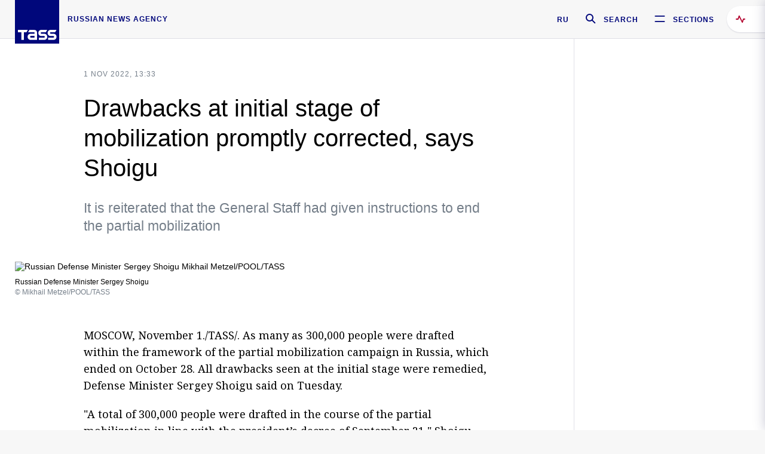

--- FILE ---
content_type: text/html; charset=utf-8
request_url: https://tass.com/politics/1530917
body_size: 23465
content:
<!DOCTYPE html><html data-ng-app="tassApp" data-ng-controller="mainController"><head><title>Drawbacks at initial stage of mobilization promptly corrected, says Shoigu -  Russian Politics &amp; Diplomacy - TASS</title><meta name="description" content="It is reiterated that the General Staff had given instructions to end the partial mobilization"><meta name="viewport" content="width=device-width, initial-scale=1.0"><meta http-equiv="X-UA-Compatible" content="ie=edge"><meta name="yandex-verification" content="f91ce7b4a203a30a"><meta name="google-site-verification" content="PoyFi2APBqKw8uGePodmFqId646DYLqqS1qiMTh153w"><meta name="msvalidate.01" content="C05302AEC20336D89FE678451D9C5CDC"><meta property="fb:app_id" content="145834367435982"><meta property="fb:pages" content="144698628932572"><meta property="og:site_name" content="TASS"><meta property="og:type" content="article"><meta property="og:image" content="https://cdn-media.tass.ru/width/1200_4ce85301/tass/m2/en/uploads/i/20221101/1369941.jpg"><meta property="og:url" content="https://tass.com/politics/1530917"><meta property="og:title" content="Drawbacks at initial stage of mobilization promptly corrected, says Shoigu"><meta property="og:description" content="It is reiterated that the General Staff had given instructions to end the partial mobilization"><meta property="twitter:site" content="@tass_agency"><meta property="twitter:site:id" content="285532415"><meta property="twitter:card" content="summary_large_image"><meta property="twitter:title" content="Drawbacks at initial stage of mobilization promptly corrected, says Shoigu"><meta property="twitter:description" content="It is reiterated that the General Staff had given instructions to end the partial mobilization"><meta property="twitter:image" content="https://cdn-media.tass.ru/width/1200_4ce85301/tass/m2/en/uploads/i/20221101/1369941.jpg"><meta property="vk:image" content="https://cdn-media.tass.ru/width/1200_4ce85301/tass/m2/en/uploads/i/20221101/1369941.jpg"><link rel="image_src" href="https://cdn-media.tass.ru/width/1200_4ce85301/tass/m2/en/uploads/i/20221101/1369941.jpg"><meta name="gtm-page-type" content="news"><link rel="amphtml" href="https://tass.com/politics/1530917/amp"><link rel="apple-touch-icon" href="/img/blocks/common/apple-touch-icon.png"><link rel="apple-touch-icon" sizes="57x57" href="/img/blocks/common/apple-touch-icon-57x57.png"><link rel="apple-touch-icon" sizes="72x72" href="/img/blocks/common/apple-touch-icon-72x72.png"><link rel="apple-touch-icon" sizes="76x76" href="/img/blocks/common/apple-touch-icon-76x76.png"><link rel="apple-touch-icon" sizes="114x114" href="/img/blocks/common/apple-touch-icon-114x114.png"><link rel="apple-touch-icon" sizes="120x120" href="/img/blocks/common/apple-touch-icon-120x120.png"><link rel="apple-touch-icon" sizes="144x144" href="/img/blocks/common/apple-touch-icon-144x144.png"><link rel="apple-touch-icon" sizes="152x152" href="/img/blocks/common/apple-touch-icon-152x152.png"><link rel="apple-touch-icon" sizes="180x180" href="/img/blocks/common/apple-touch-icon-180x180.png"><link href="//fonts.googleapis.com/css?family=Noto+Sans:400,400i,700,700i|Noto+Serif:400,400i,700,700i&amp;amp;subset=cyrillic,cyrillic-ext,latin-ext" rel="stylesheet"><link href="//fonts.googleapis.com/css?family=PT+Serif:,700&amp;amp;subset=cyrillic" rel="stylesheet"><script src="//platform.twitter.com/widgets.js" charset="utf-8" async></script><script src="/newtass/javascript/libs/jwplayer-7.11.2/jwplayer.js"></script><script>jwplayer.key = 'btTjXiuYZsRbqAVggNOhFFVcP3mvO2KkI2kx4w= = ';</script><script>var TASSconfig = {
    centrifugo: {"host":"https://centrifugo.tass.ru","port":"443","user":"1","timestamp":"10","token":"87cf320d40b3d158222430b232ea6803c57e1290d414fcdd78a446615884092e"},
    webSocket: {"host":"wss://comet.tass.ru:443","SID":"--b28c704f1435e1a5ac1a753810d40a57"}
}</script><script src="//cdnjs.cloudflare.com/ajax/libs/jquery/3.2.1/jquery.min.js"></script><script src="//yastatic.net/pcode/adfox/loader.js" crossorigin="anonymous" defer="defer"></script><script src="//yastatic.net/pcode/adfox/header-bidding.js" async="async"></script><script src="//an.yandex.ru/system/context.js" async="async"></script><script src="/newtass/javascript/libs/angular.min.js"></script><script src="/newtass/javascript/libs/angular-sanitize.min.js"></script><script src="/newtass/javascript/libs/angular-touch.min.js"></script><script src="/newtass/javascript/libs/angular-cookies.min.js"></script><script src="/newtass/javascript/libs/angular-mask.min.js"></script><script src="/newtass/javascript/libs/datepicker.js"></script><script src="//cdn.jsdelivr.net/sockjs/1.1/sockjs.min.js"></script><script src="/newtass/javascript/libs/centrifuge.js"></script><script src="/newtass/javascript/app.js?v=90"></script><script src="/newtass/javascript/servises/overlord.js?v=90"></script><script src="/newtass/javascript/servises/centrifuge.js?v=90"></script><script>window.yaContextCb = window.yaContextCb || []</script><script src="https://yandex.ru/ads/system/context.js" async="async"></script><script src="/newtass/javascript/servises/websocket.js?v=90"></script><script src="/newtass/javascript/controllers/mainController.js?v=90"></script><script src="/newtass/javascript/controllers/newsfeedController.js?v=90"></script><script src="/newtass/javascript/controllers/sliderController.js?v=90"></script><script src="/newtass/javascript/controllers/socialController.js?v=90"></script><script src="/newtass/javascript/controllers/videoController.js?v=90"></script><script src="/newtass/javascript/controllers/audioController.js?v=90"></script><script src="/newtass/javascript/controllers/headerController.js?v=90"></script><script src="/newtass/javascript/controllers/contentList.js?v=90"></script><script src="/newtass/javascript/controllers/whatsNewController.js?v=90"></script><script src="/newtass/javascript/controllers/mainMediaController.js?v=90"></script><script src="/newtass/javascript/directives/fullscreenViewDirective.js?v=90"></script><script src="/newtass/javascript/directives/photoFullscreenViewDirective.js?v=90"></script><script src="/newtass/javascript/controllers/menuController.js?v=90"></script><script src="/newtass/javascript/directives/expandableTextIncludes.js?v=90"></script><script src="/newtass/javascript/directives/dateFormatDirective.js?v=90"></script><script src="/newtass/javascript/directives/clickOutsideDirective.js?v=90"></script><script src="/newtass/javascript/directives/urgentDirective.js?v=90"></script><script src="/newtass/javascript/directives/headerTop0Directive.js?v=90"></script><script src="/newtass/javascript/directives/headerDirective.js?v=90"></script><script src="/newtass/javascript/directives/scrollToTopDirective.js?v=90"></script><script src="/newtass/javascript/directives/spoilerExpandDirective.js?v=90"></script><script src="/newtass/javascript/directives/angular-loadscript.js"></script><script src="//www.google.com/recaptcha/api.js"></script><script src="/newtass/javascript/controllers/menuController.js?v=90"></script><script type="application/ld+json">{"@context":"https://schema.org/","@type":"Organization","url":"https://tass.com","name":"TASS","logo":{"@type":"ImageObject","url":"https://tass.com/newtass/img/blocks/common/tass-logo.jpg","width":60,"height":60},"sameAs":["https://www.facebook.com/tassagency","https://www.youtube.com/channel/UCEyGP84v6qbsZy9-pL6Jx2g","https://vk.com/tassagency","https://ok.ru/tassagency","https://www.instagram.com/tass_agency/","https://twitter.com/tass_agency"]}</script><script type="application/ld+json">{"@context":"https://schema.org","@graph":[{"@context":"https://schema.org","@type":"SiteNavigationElement","@id":"#menu-sections","name":"Russian Politics & Diplomacy","url":"https://tass.com/politics"},{"@context":"https://schema.org","@type":"SiteNavigationElement","@id":"#menu-sections","name":"World","url":"https://tass.com/world"},{"@context":"https://schema.org","@type":"SiteNavigationElement","@id":"#menu-sections","name":"Business & Economy","url":"https://tass.com/economy"},{"@context":"https://schema.org","@type":"SiteNavigationElement","@id":"#menu-sections","name":"Military & Defense","url":"https://tass.com/defense"},{"@context":"https://schema.org","@type":"SiteNavigationElement","@id":"#menu-sections","name":"Science & Space","url":"https://tass.com/science"},{"@context":"https://schema.org","@type":"SiteNavigationElement","@id":"#menu-sections","name":"Emergencies ","url":"https://tass.com/emergencies"},{"@context":"https://schema.org","@type":"SiteNavigationElement","@id":"#menu-sections","name":"Society & Culture","url":"https://tass.com/society"},{"@context":"https://schema.org","@type":"SiteNavigationElement","@id":"#menu-sections","name":"Press Review","url":"https://tass.com/pressreview"},{"@context":"https://schema.org","@type":"SiteNavigationElement","@id":"#menu-sections","name":"Sports","url":"https://tass.com/sports"}]}</script><!-- AdFox START--><!-- tasstest--><!-- Площадка: tass.com / Все разделы / fullscreen_com_web--><!-- Категория: <не задана>--><!-- Тип баннера: fullscreen--><div id="adfox_174887496479139980"></div><script>(function (w, n) {
    w[n] = w[n] || [];
    w[n].push({
        ownerId: 255516,
        containerId: 'adfox_174887496479139980',
        params: {
            p1: 'dhyaz',
            p2: 'gdtg'
        }
    });
})(window, 'adfoxAsyncParams');
</script><link id="css-default" rel="stylesheet" media="(min-width: 0px)" href="/newtass/stylesheets/news-page/news-page.css?v=90"><link id="css-md" rel="stylesheet" media="(min-width: 960px)" href="/newtass/stylesheets/news-page/news-page_md.css?v=90"><link id="css-lg" rel="stylesheet" media="(min-width: 1280px)" href="/newtass/stylesheets/news-page/news-page_lg.css?v=90"><link id="css-xl" rel="stylesheet" media="(min-width: 1360px)" href="/newtass/stylesheets/news-page/news-page_xl.css?v=90"><script type="application/ld+json">{"@context":"https://schema.org","@type":"NewsArticle","mainEntityOfPage":{"@type":"WebPage","@id":"https://tass.com/politics/1530917"},"headline":"Drawbacks at initial stage of mobilization promptly corrected, says Shoigu","image":["https://cdn-media.tass.ru/width/1200_4ce85301/tass/m2/en/uploads/i/20221101/1369941.jpg"],"datePublished":"2022-11-01T13:33:53.000Z","dateModified":"2022-11-01T13:33:53.000Z","author":{"@type":"Organization","name":"TASS","logo":{"@type":"ImageObject","url":"https://tass.com/newtass/img/blocks/common/tass-logo.jpg","width":60,"height":60}},"publisher":{"@type":"Organization","name":"TASS","logo":{"@type":"ImageObject","url":"https://tass.com/newtass/img/blocks/common/tass-logo.jpg","width":60,"height":60}},"description":"It is reiterated that the General Staff had given instructions to end the partial mobilization"}</script></head><body data-ng-class="{'lenta-opened': newsFeedMode, 'overbody':$root.mainMenuStatus, 'whats-new-opened': whatsNewOpened}" data-ng-init="pushInRecommendations(1530917)"><!-- Yandex.Metrika counter -->
<script type="text/javascript" >
   (function (d, w, c) {
      (w[c] = w[c] || []).push(function() {
           try {
               w.yaCounter22765936 = new Ya.Metrika({
                   id:22765936,
                   clickmap:true,
                   trackLinks:true,
                   accurateTrackBounce:true,
                   trackHash:true
               });
           } catch(e) { }
       });
       var n = d.getElementsByTagName("script")[0],
           x = "https://mc.yandex.ru/metrika/watch.js",
           s = d.createElement("script"),
           f = function () { n.parentNode.insertBefore(s, n); }
       for (var i = 0; i < document.scripts.length; i++) {
           if (document.scripts[i].src === x) { return; }
       }
       s.type = "text/javascript";
       s.async = true;
       s.src = x;

       if (w.opera == "[object Opera]") {
           d.addEventListener("DOMContentLoaded", f, false);
       } else { f(); }
   })(document, window, "yandex_metrika_callbacks");
</script>
<noscript><div><img src="https://mc.yandex.ru/watch/22765936" style="position:absolute; left:-9999px;" alt="" /></div></noscript>
<!-- /Yandex.Metrika counter -->

<!-- /Yandex.Metrika counter --> 
<script type="text/javascript" >
   (function(m,e,t,r,i,k,a){m[i]=m[i]||function(){(m[i].a=m[i].a||[]).push(arguments)};
   m[i].l=1*new Date();k=e.createElement(t),a=e.getElementsByTagName(t)[0],k.async=1,k.src=r,a.parentNode.insertBefore(k,a)})
   (window, document, "script", "https://mc.yandex.ru/metrika/tag.js", "ym");

   ym(52150180, "init", {
        id:52150180,
        clickmap:true,
        trackLinks:true,
        accurateTrackBounce:true
   });
</script>
<noscript><div><img src="https://mc.yandex.ru/watch/52150180" style="position:absolute; left:-9999px;" alt="" /></div></noscript>
<!-- /Yandex.Metrika counter --><!--LiveInternet counter--><script type="text/javascript">
new Image().src = "//counter.yadro.ru/hit;TASS_total?r"+
escape(document.referrer)+((typeof(screen)=="undefined")?"":
";s"+screen.width+"*"+screen.height+"*"+(screen.colorDepth?
screen.colorDepth:screen.pixelDepth))+";u"+escape(document.URL)+
";"+Math.random();</script><!--/LiveInternet--><!--LiveInternet counter-->
<script type="text/javascript"><!--document.write('<a href="//www.liveinternet.ru/?tass.com"target="_blank"  ><img src="//counter.yadro.ru/logo;tass.com?44.6"title="LiveInternet"alt="" border="0" width="31" height="31"/></a>')//--></script>
<!--/LiveInternet--><div class="banner banner_delimeter"><div class="banner__wrapper"><div class="banner__container" id="970x250_top"><script>window.yaContextCb.push(()=>{
    Ya.adfoxCode.create({
    ownerId: 255516,
    containerId: '970x250_top',
    params: {
        p1: 'csprv',
        p2: 'gcah',
        puid1: JSON.parse('false') || '',
        puid2: '',
        puid3: '',
        puid4: '',
        puid5: '',
        puid6: '',
        puid7: '' 
        },
    lazyLoad: { 
            fetchMargin: 100,
            mobileScaling: 2
        }      
    })
        
})             
</script></div></div></div><header class="header header-on_top" id="header" data-ng-controller="headerController" header-directive="header-directive" ng-class="{'header_hidden': $root.showArticle}"><div class="container" ng-init="counterTime = 520"><div class="header-inner"><div class="header-logo-bar"><a class="header-logo" href="/" data-header_logo="data-header_logo" ="" rel="nofollow"><div class="header-logo__logo"></div></a><div class="header-inscription">russian news agency</div></div><div class="header-bar"><div class="header-lang"><a class="header-lang__item" href="//tass.ru" rel="nofollow" data-header_menu_lang="data-header_menu_lang">RU</a></div><div class="header-search" id="search-btn"><a style="text-decoration:none;" href="/search" rel="nofollow" data-header_menu_search_open="data-header_menu_search_open"><div class="header-search__icon"></div><div class="header-search__label">Search</div></a></div><div class="header-sections" id="open-menu-button" data-ng-click="manageHistoryTrackerForMenu($root.mainMenuStatus=true)" data-header_menu_categories_open="data-header_menu_categories_open"><div class="header-sections__icon"></div><div class="header-sections__label">Sections</div></div></div></div></div><button class="header-news-feed-button" data-header_menu_feed_open="data-header_menu_feed_open" ng-hide="ov.variable.newsfeed.isOpened" ng-click="toggleNewsFeed()" ng-class="{'header-news-feed-button_active': newsFeedLabelActive}"><span ng-cloak="ng-cloak" ng-bind-html="getNewsFeedCounter()"></span></button></header><div class="search-popup"><div class="search-popup__container"><header class="search-popup__header"><div class="search-popup__logo"></div><button class="search-popup__close-button" id="search-btn-close">Close</button></header><form class="search-popup__search-form"><div class="search-input"><div class="search-input__wrapper"><input class="search-input__input-field" autofocus="autofocus" placeholder="Search" data-ng-model="sendParams.searchStr"/><button class="search-input__submit-button" data-ng-click="dispatch()" ng-if="!pending" data-header_menu_search_start="data-header_menu_search_start"></button><div class="search-input__spinner" ng-if="pending"></div></div><ul class="search-input__results-list"><li class="search-input__results-list-item"><button class="search-input__result-title">Economy</button></li><li class="search-input__results-list-item"><button class="search-input__result-title">Sports</button></li><li class="search-input__results-list-item"><button class="search-input__result-title">Culture</button></li></ul></div></form></div></div><div class="menu" data-ng-controller="menuController" data-ng-class="{'menu_opened':$root.mainMenuStatus}" menu-directive="menu-directive"><div class="menu__container"><header class="menu__header"><a class="menu__logo" href="/" rel="nofollow"></a><button class="menu__close-button" id="close-menu-button" data-ng-click="manageHistoryTrackerForMenu($root.mainMenuStatus=false)" data-all_category_close="data-all_category_close">Close</button></header><div class="menu__content" data-ng-class="{'up':$root.mainMenuStatus}"><div class="menu__lists-wrapper"><ul class="menu-sections-list" data-ng-init="init()"><li class="menu-sections-list-item" data-ng-class="{'menu-sections-list-item_active': activeSection === 'politics'}"><div class="menu-sections-list__title-wrapper"><a class="menu-sections-list__title" href="/politics" data-ng-mouseover="onMouseEnter(4954); activeSection = 'politics'" data-all_category_choice="data-all_category_choice">Russian Politics &amp; Diplomacy</a></div><div class="section-preview"><div class="section-preview__content"><div class="section-preview__header"><span class="section-preview__title">Russian Politics &amp; Diplomacy</span><a class="section-preview__link" href="/politics" rel="nofollow" data-header_menu_categories_choice="data-header_menu_categories_choice">Into section →</a></div><ul class="section-preview__subcategories-list"><li class="section-preview__subcategories-list-item"><a class="section-preview__subcategories-list__link" href="/russias-foreign-policy">FOREIGN POLICY</a></li><li class="section-preview__subcategories-list-item"><a class="section-preview__subcategories-list__link" href="/domestic-policy">DOMESTIC POLICY</a></li></ul><div class="section-preview__news"><div data-ng-bind-html="newsContainer"></div><div data-ng-if="!newsContainer"><div class="news-preview news-preview_default"><div class="news-preview__body"><div class="news-preview__loader-long"></div><div class="news-preview__loader-long"></div><div class="news-preview__loader-long"></div></div></div><div class="news-preview news-preview_default"><div class="news-preview__body"><div class="news-preview__loader-long"></div><div class="news-preview__loader-long"></div><div class="news-preview__loader-long"></div></div></div><div class="news-preview news-preview_default"><div class="news-preview__body"><div class="news-preview__loader-long"></div><div class="news-preview__loader-long"></div><div class="news-preview__loader-long"></div></div></div></div></div></div></div></li><li class="menu-sections-list-item" data-ng-class="{'menu-sections-list-item_active': activeSection === 'world'}"><div class="menu-sections-list__title-wrapper"><a class="menu-sections-list__title" href="/world" data-ng-mouseover="onMouseEnter(4844); activeSection = 'world'" data-all_category_choice="data-all_category_choice">World</a></div><div class="section-preview"><div class="section-preview__content"><div class="section-preview__header"><span class="section-preview__title">World</span><a class="section-preview__link" href="/world" rel="nofollow" data-header_menu_categories_choice="data-header_menu_categories_choice">Into section →</a></div><ul class="section-preview__subcategories-list"></ul><div class="section-preview__news"><div data-ng-bind-html="newsContainer"></div><div data-ng-if="!newsContainer"><div class="news-preview news-preview_default"><div class="news-preview__body"><div class="news-preview__loader-long"></div><div class="news-preview__loader-long"></div><div class="news-preview__loader-long"></div></div></div><div class="news-preview news-preview_default"><div class="news-preview__body"><div class="news-preview__loader-long"></div><div class="news-preview__loader-long"></div><div class="news-preview__loader-long"></div></div></div><div class="news-preview news-preview_default"><div class="news-preview__body"><div class="news-preview__loader-long"></div><div class="news-preview__loader-long"></div><div class="news-preview__loader-long"></div></div></div></div></div></div></div></li><li class="menu-sections-list-item" data-ng-class="{'menu-sections-list-item_active': activeSection === 'economy'}"><div class="menu-sections-list__title-wrapper"><a class="menu-sections-list__title" href="/economy" data-ng-mouseover="onMouseEnter(4845); activeSection = 'economy'" data-all_category_choice="data-all_category_choice">Business &amp; Economy</a></div><div class="section-preview"><div class="section-preview__content"><div class="section-preview__header"><span class="section-preview__title">Business &amp; Economy</span><a class="section-preview__link" href="/economy" rel="nofollow" data-header_menu_categories_choice="data-header_menu_categories_choice">Into section →</a></div><ul class="section-preview__subcategories-list"><li class="section-preview__subcategories-list-item"><a class="section-preview__subcategories-list__link" href="/oil-gas-industry">Oil &amp; gas industry</a></li><li class="section-preview__subcategories-list-item"><a class="section-preview__subcategories-list__link" href="/internet-telecom">Internet &amp; Telecom</a></li><li class="section-preview__subcategories-list-item"><a class="section-preview__subcategories-list__link" href="/trade-cooperation">Trade &amp; Cooperation</a></li><li class="section-preview__subcategories-list-item"><a class="section-preview__subcategories-list__link" href="/transport">Transport</a></li></ul><div class="section-preview__news"><div data-ng-bind-html="newsContainer"></div><div data-ng-if="!newsContainer"><div class="news-preview news-preview_default"><div class="news-preview__body"><div class="news-preview__loader-long"></div><div class="news-preview__loader-long"></div><div class="news-preview__loader-long"></div></div></div><div class="news-preview news-preview_default"><div class="news-preview__body"><div class="news-preview__loader-long"></div><div class="news-preview__loader-long"></div><div class="news-preview__loader-long"></div></div></div><div class="news-preview news-preview_default"><div class="news-preview__body"><div class="news-preview__loader-long"></div><div class="news-preview__loader-long"></div><div class="news-preview__loader-long"></div></div></div></div></div></div></div></li><li class="menu-sections-list-item" data-ng-class="{'menu-sections-list-item_active': activeSection === 'defense'}"><div class="menu-sections-list__title-wrapper"><a class="menu-sections-list__title" href="/defense" data-ng-mouseover="onMouseEnter(4953); activeSection = 'defense'" data-all_category_choice="data-all_category_choice">Military &amp; Defense</a></div><div class="section-preview"><div class="section-preview__content"><div class="section-preview__header"><span class="section-preview__title">Military &amp; Defense</span><a class="section-preview__link" href="/defense" rel="nofollow" data-header_menu_categories_choice="data-header_menu_categories_choice">Into section →</a></div><ul class="section-preview__subcategories-list"></ul><div class="section-preview__news"><div data-ng-bind-html="newsContainer"></div><div data-ng-if="!newsContainer"><div class="news-preview news-preview_default"><div class="news-preview__body"><div class="news-preview__loader-long"></div><div class="news-preview__loader-long"></div><div class="news-preview__loader-long"></div></div></div><div class="news-preview news-preview_default"><div class="news-preview__body"><div class="news-preview__loader-long"></div><div class="news-preview__loader-long"></div><div class="news-preview__loader-long"></div></div></div><div class="news-preview news-preview_default"><div class="news-preview__body"><div class="news-preview__loader-long"></div><div class="news-preview__loader-long"></div><div class="news-preview__loader-long"></div></div></div></div></div></div></div></li><li class="menu-sections-list-item" data-ng-class="{'menu-sections-list-item_active': activeSection === 'science'}"><div class="menu-sections-list__title-wrapper"><a class="menu-sections-list__title" href="/science" data-ng-mouseover="onMouseEnter(4957); activeSection = 'science'" data-all_category_choice="data-all_category_choice">Science &amp; Space</a></div><div class="section-preview"><div class="section-preview__content"><div class="section-preview__header"><span class="section-preview__title">Science &amp; Space</span><a class="section-preview__link" href="/science" rel="nofollow" data-header_menu_categories_choice="data-header_menu_categories_choice">Into section →</a></div><ul class="section-preview__subcategories-list"></ul><div class="section-preview__news"><div data-ng-bind-html="newsContainer"></div><div data-ng-if="!newsContainer"><div class="news-preview news-preview_default"><div class="news-preview__body"><div class="news-preview__loader-long"></div><div class="news-preview__loader-long"></div><div class="news-preview__loader-long"></div></div></div><div class="news-preview news-preview_default"><div class="news-preview__body"><div class="news-preview__loader-long"></div><div class="news-preview__loader-long"></div><div class="news-preview__loader-long"></div></div></div><div class="news-preview news-preview_default"><div class="news-preview__body"><div class="news-preview__loader-long"></div><div class="news-preview__loader-long"></div><div class="news-preview__loader-long"></div></div></div></div></div></div></div></li><li class="menu-sections-list-item" data-ng-class="{'menu-sections-list-item_active': activeSection === 'emergencies'}"><div class="menu-sections-list__title-wrapper"><a class="menu-sections-list__title" href="/emergencies" data-ng-mouseover="onMouseEnter(4992); activeSection = 'emergencies'" data-all_category_choice="data-all_category_choice">Emergencies </a></div><div class="section-preview"><div class="section-preview__content"><div class="section-preview__header"><span class="section-preview__title">Emergencies </span><a class="section-preview__link" href="/emergencies" rel="nofollow" data-header_menu_categories_choice="data-header_menu_categories_choice">Into section →</a></div><ul class="section-preview__subcategories-list"></ul><div class="section-preview__news"><div data-ng-bind-html="newsContainer"></div><div data-ng-if="!newsContainer"><div class="news-preview news-preview_default"><div class="news-preview__body"><div class="news-preview__loader-long"></div><div class="news-preview__loader-long"></div><div class="news-preview__loader-long"></div></div></div><div class="news-preview news-preview_default"><div class="news-preview__body"><div class="news-preview__loader-long"></div><div class="news-preview__loader-long"></div><div class="news-preview__loader-long"></div></div></div><div class="news-preview news-preview_default"><div class="news-preview__body"><div class="news-preview__loader-long"></div><div class="news-preview__loader-long"></div><div class="news-preview__loader-long"></div></div></div></div></div></div></div></li><li class="menu-sections-list-item" data-ng-class="{'menu-sections-list-item_active': activeSection === 'society'}"><div class="menu-sections-list__title-wrapper"><a class="menu-sections-list__title" href="/society" data-ng-mouseover="onMouseEnter(4956); activeSection = 'society'" data-all_category_choice="data-all_category_choice">Society &amp; Culture</a></div><div class="section-preview"><div class="section-preview__content"><div class="section-preview__header"><span class="section-preview__title">Society &amp; Culture</span><a class="section-preview__link" href="/society" rel="nofollow" data-header_menu_categories_choice="data-header_menu_categories_choice">Into section →</a></div><ul class="section-preview__subcategories-list"></ul><div class="section-preview__news"><div data-ng-bind-html="newsContainer"></div><div data-ng-if="!newsContainer"><div class="news-preview news-preview_default"><div class="news-preview__body"><div class="news-preview__loader-long"></div><div class="news-preview__loader-long"></div><div class="news-preview__loader-long"></div></div></div><div class="news-preview news-preview_default"><div class="news-preview__body"><div class="news-preview__loader-long"></div><div class="news-preview__loader-long"></div><div class="news-preview__loader-long"></div></div></div><div class="news-preview news-preview_default"><div class="news-preview__body"><div class="news-preview__loader-long"></div><div class="news-preview__loader-long"></div><div class="news-preview__loader-long"></div></div></div></div></div></div></div></li><li class="menu-sections-list-item" data-ng-class="{'menu-sections-list-item_active': activeSection === 'pressreview'}"><div class="menu-sections-list__title-wrapper"><a class="menu-sections-list__title" href="/pressreview" data-ng-mouseover="onMouseEnter(4981); activeSection = 'pressreview'" data-all_category_choice="data-all_category_choice">Press Review</a></div><div class="section-preview"><div class="section-preview__content"><div class="section-preview__header"><span class="section-preview__title">Press Review</span><a class="section-preview__link" href="/pressreview" rel="nofollow" data-header_menu_categories_choice="data-header_menu_categories_choice">Into section →</a></div><ul class="section-preview__subcategories-list"></ul><div class="section-preview__news"><div data-ng-bind-html="newsContainer"></div><div data-ng-if="!newsContainer"><div class="news-preview news-preview_default"><div class="news-preview__body"><div class="news-preview__loader-long"></div><div class="news-preview__loader-long"></div><div class="news-preview__loader-long"></div></div></div><div class="news-preview news-preview_default"><div class="news-preview__body"><div class="news-preview__loader-long"></div><div class="news-preview__loader-long"></div><div class="news-preview__loader-long"></div></div></div><div class="news-preview news-preview_default"><div class="news-preview__body"><div class="news-preview__loader-long"></div><div class="news-preview__loader-long"></div><div class="news-preview__loader-long"></div></div></div></div></div></div></div></li><li class="menu-sections-list-item" data-ng-class="{'menu-sections-list-item_active': activeSection === 'sports'}"><div class="menu-sections-list__title-wrapper"><a class="menu-sections-list__title" href="/sports" data-ng-mouseover="onMouseEnter(4869); activeSection = 'sports'" data-all_category_choice="data-all_category_choice">Sports</a></div><div class="section-preview"><div class="section-preview__content"><div class="section-preview__header"><span class="section-preview__title">Sports</span><a class="section-preview__link" href="/sports" rel="nofollow" data-header_menu_categories_choice="data-header_menu_categories_choice">Into section →</a></div><ul class="section-preview__subcategories-list"></ul><div class="section-preview__news"><div data-ng-bind-html="newsContainer"></div><div data-ng-if="!newsContainer"><div class="news-preview news-preview_default"><div class="news-preview__body"><div class="news-preview__loader-long"></div><div class="news-preview__loader-long"></div><div class="news-preview__loader-long"></div></div></div><div class="news-preview news-preview_default"><div class="news-preview__body"><div class="news-preview__loader-long"></div><div class="news-preview__loader-long"></div><div class="news-preview__loader-long"></div></div></div><div class="news-preview news-preview_default"><div class="news-preview__body"><div class="news-preview__loader-long"></div><div class="news-preview__loader-long"></div><div class="news-preview__loader-long"></div></div></div></div></div></div></div></li></ul><ul class="menu-links-list"><li class="menu-links-list-item"><a class="menu-links-list__link" href="/specialprojects" rel="nofollow">Special projects</a></li><li class="menu-links-list-item" data-ng-class="{'menu-links-list-item_active': activeSection === 1}"><div class="menu-links-list__title-wrapper"><div class="menu-links-list__title" data-ng-mouseover="activeSection = 1">TASS</div></div><div class="links-block links-block_one-column"><div class="links-block__content"><div class="links-block-section"><div class="links-block-section__title">Agency</div><ul class="links-block-section__list"><li class="links-block-section__list-item"><a class="links-block-section__link" href="/today" rel="nofollow">TASS today</a></li><li class="links-block-section__list-item"><a class="links-block-section__link" href="/history" rel="nofollow">History</a></li><li class="links-block-section__list-item"><a class="links-block-section__link" href="/team" rel="nofollow">Management</a></li><li class="links-block-section__list-item"><a class="links-block-section__link" href="/contacts" rel="nofollow">Contacts</a></li></ul></div><div class="links-block-section"><div class="links-block-section__title">Projects &amp; Services</div><ul class="links-block-section__list"><li class="links-block-section__list-item"><a class="links-block-section__link" href="http://www.tassphoto.com/en" rel="nofollow">TASS-PHOTO</a></li><li class="links-block-section__list-item"><a class="links-block-section__link" href="https://terminal.tass.ru/" rel="nofollow">NEWS TERMINAL</a></li></ul></div><div class="links-block-section"><div class="links-block-section__title"></div><ul class="links-block-section__list"><li class="links-block-section__list-item"><a class="links-block-section__link" href="https://cdn.tass.ru/data/files/ru/politika-obrabotki-dannyh-tassru.docx" rel="nofollow">Personal data processing policy TASS</a></li><li class="links-block-section__list-item"><a class="links-block-section__link" href="/press-releases" rel="nofollow">Press Releases</a></li><li class="links-block-section__list-item"><a class="links-block-section__link" href="/privacy-policy" rel="nofollow">Privacy Policy​ tass.com</a></li><li class="links-block-section__list-item"><a class="links-block-section__link" href="/terms-of-use" rel="nofollow">Terms of use</a></li><li class="links-block-section__list-item"><a class="links-block-section__link" href="/anti-corruption" rel="nofollow">ANTI-Corruption</a></li></ul></div></div></div></li><li class="menu-links-list-item" data-ng-class="{'menu-links-list-item_active': activeSection === 2}"><div class="menu-links-list__title-wrapper"><div class="menu-links-list__title" data-ng-mouseover="activeSection = 2">Subscribe</div></div><div class="links-block links-block_two-column"><div class="links-block__content"><div class="links-block-section"><div class="links-block-section__title">Social Media</div><ul class="links-block-section__list"><li class="links-block-section__list-item"><a class="links-block-section__link" href="https://t.me/tassagency_en" rel="nofollow">Telegram</a></li></ul></div><div class="links-block-section"><div class="links-block-section__title">Subscriptions</div><ul class="links-block-section__list"><li class="links-block-section__list-item"><a class="links-block-section__link links-block-section__link_icon" href="http://tass.com/rss/v2.xml" rel="nofollow"><span class="links-block-section__link-icon" style="background-image: url('https://tass.com/newtass/img/blocks/menu-links-list/rss.svg')"></span>RSS</a></li></ul></div></div></div></li><li class="menu-links-list-item"><a class="menu-links-list__link" href="/ads" rel="nofollow">Advertising</a></li><li class="menu-links-list-item"><a class="menu-links-list__link" href="/contacts" rel="nofollow">Contacts</a></li></ul></div></div></div></div><div class="news-feed" data-ng-controller="newsFeedController" ng-init="init()"><div ng-class="{'news-feed-back': isOpened}"></div><div class="news-feed-column" ng-class="{'news-feed-column_opened': isOpened}"><div class="news-feed-close" ng-click="closeNewsFeed()" data-header_menu_feed_close="data-header_menu_feed_close"></div><div class="news-feed-content" id="news-feed-content"><div class="news-feed-list"><div class="news-feed-btn" ng-class="{'news-feed-btn_active': newsFeedCounter}" ng-click="loadmessages(true)"><div class="news-feed-btn__inner" ng-bind-html="getNewsFeedCounter()"></div></div><div class="news-feed-day-container" data-ng-repeat="dayPoint in newsFeed | orderObjectBy:'date':true"><div class="news-feed-daypoint">{{dayPoint.date | date : 'd MMMM yyyy'}}</div><a class="news-feed-item" data-ng-class="{'news-feed-item_flash': newsPoint.isFlash, 'news-feed-item_new': newsPoint.isNew}" data-ng-href="{{newsPoint.link}}" data-ng-repeat="newsPoint in dayPoint | orderObjectBy:'date':true" data-ng-if="newsPoint.toShow"><div class="news-feed-item__header"><div class="news-feed-item__date">{{newsPoint.date * 1000 | date : 'HH:mm'}} {{newsPoint.mark}}</div></div><div class="news-feed-item__title-wrap"><div class="news-feed-item__title" data-header_menu_feed_title="data-header_menu_feed_title" data-ng-if="!newsPoint.subtitle">{{newsPoint.title}}</div><div data-ng-if="newsPoint.subtitle" data-header_menu_feed_title="data-header_menu_feed_title"><div class="news-feed-item__title">{{newsPoint.title+ ' '}}</div><div class="news-feed-item__subtitle">{{newsPoint.subtitle}}</div></div><div class="news-feed-item__photo" data-ng-if="newsPoint.showPhoto &amp;&amp; newsPoint.image" data-header_menu_feed_photo="data-header_menu_feed_photo"><img data-ng-src="{{newsPoint.image}}" alt=""/></div></div></a></div></div><div class="news-feed-endpoint" id="news-feed-endpoint"></div></div><a class="news-feed-link" data-ng-href="/search" data-header_menu_feed_all="data-header_menu_feed_all">All news</a></div></div><main class="container"><section class="section-grid" id="news"><div class="section-grid__col section-grid__col_center"><div class="news" data-io-article-url="https://tass.com/politics/1530917"><div class="column"><div class="news-header"><div class="news-header__top"><div class="news-header__date" ng-cloak="ng-cloak"><span class="news-header__date-date"><dateformat time="1667309633" mode="abs"></dateformat></span></div></div><h1 class="news-header__title">Drawbacks at initial stage of mobilization promptly corrected, says Shoigu

</h1><div class="news-header__lead">It is reiterated that the General Staff had given instructions to end the partial mobilization</div><div class="news-header__actions"></div></div></div><div class="news-media news-media_photo"><div class="text-include text-include-photo"><img class="text-include-photo__img" ng-class="{'resize':undefined}" src="//cdn-media.tass.ru/width/1020_b9261fa1/tass/m2/en/uploads/i/20221101/1369941.jpg" alt="Russian Defense Minister Sergey Shoigu Mikhail Metzel/POOL/TASS"/><div class="text-include-photo__title">Russian Defense Minister Sergey Shoigu</div><a class="text-include-photo__source" data-ng-href="" target="_blank">© Mikhail Metzel/POOL/TASS</a></div></div><div class="text-content"><div class="text-block"><p>MOSCOW, November 1./TASS/. As many as 300,000 people were drafted within the framework of the partial mobilization campaign in Russia, which ended on October 28. All drawbacks seen at the initial stage were remedied, Defense Minister Sergey Shoigu said on Tuesday.</p>

<p>&quot;A total of 300,000 people were drafted in the course of the partial mobilization in line with the president&rsquo;s decree of September 21,&quot; Shoigu said.</p>

<p>&quot;There were certain drawbacks in the activity of recruitment centers at the initial stage,&quot; the defense minister stressed. &quot;We took emergency measures to improve their work, which brought results. All regions have sent the specified number of mobilized people to military units,&quot; the minister said during a conference call.</p>

<p>He also reiterated that the General Staff had given instructions to end the partial mobilization.</p>

<p>Shoigu also thanked the State Duma and the Federation Council &quot;for the prompt adoption of laws aimed at improving the social welfare of conscripted citizens, who will retain their jobs and whose families will receive support.&quot;</p>

<p>&quot;Military pay has been settled for the citizens called up for military service under mobilization in accordance with the position they hold, but not less than 195,000 rubles ($3,177) per calendar month,&quot; the defense minister said.</p>

<p>On September 21, President Putin declared a partial mobilization in Russia. Defense Minister Sergey Shoigu clarified that 300,000 reservists primarily with combat experience would be called up, who would undergo training before being sent to the special military operation zone. The defense chief emphasized that the call-up was being carried out first and foremost for control over the territories liberated during the special military operation.</p>
</div></div><div class="column"><div class="news-actions"><div class="tags"><div class="tags__title">Tags</div><div class="tags__list"><a class="tags__item" href="/tag/sergey-shoigu" data-content_tags="data-content_tags">Sergey Shoigu</a><a class="tags__item" href="/tag/russias-domestic-policy" data-content_tags="data-content_tags">Russia's domestic policy</a></div></div></div></div></div></div><div class="section-grid__col section-grid__col_right"><div class="banner banner_sticky"><div class="banner__wrapper"><div class="banner__container" id="vb_top"><script>window.yaContextCb.push(()=>{
    Ya.adfoxCode.create({
    ownerId: 255516,
    containerId: 'vb_top',
    params: {
        p1: 'csprt',
        p2: 'gbws',
        puid1: JSON.parse('false') || '',
        puid2: '',
        puid3: '',
        puid4: '',
        puid5: '',
        puid6: '',
        puid7: '' 
        },
    lazyLoad: { 
        fetchMargin: 100,
        mobileScaling: 2
        }            
    })   
})

// reload every 30 sec
const startReloadInterval = () => {
    window.vbTopIntervalId = setInterval(() => {
        Ya.adfoxCode.reload('vb_top', {onlyIfWasVisible: true})
    }, 30000)
}

startReloadInterval();    

window.addEventListener('blur', () => clearInterval(window.vbTopIntervalId));
window.addEventListener('focus', () => startReloadInterval());              
    </script></div></div></div></div></section><div class="section-grid"><div class="section-grid__col section-grid__col_center"><div class="news-content news-content_default"><a class="news-content__container" href="/politics/2080749"><div class="news-content__info"><div class="news-content__date"><dateformat time="1770098846" mode="rel"></dateformat></div></div><div class="news-content__header"><span class="news-content__title">Russia won’t make any demarches to US before expiration of New START — senior diplomat</span></div><div class="news-content__lead">Sergey Ryabkov said that Moscow did everything necessary in a timely manner</div><div class="news-content__photo-wrapper"><div class="news-content__photo" style="background-image: url(//cdn-media.tass.ru/width/680_18162ead/tass/m2/en/uploads/i/20260203/1464407.jpg)"></div></div><div class="news-content__link" data-article_full="data-article_full">Read more</div></a></div></div><div class="section-grid__col section-grid__col_right"><div class="banner_sticky"><div class="banner border-top__0"><div class="banner__wrapper"><div class="banner__container" id="tgb_5040217195"><script>window.yaContextCb.push(()=>{
    Ya.adfoxCode.create({
    ownerId: 255516,
    containerId: 'tgb_5040217195',
    params: {
        p1: 'csprw',
        p2: 'gcbv',
        puid1: JSON.parse('false') || '',
        puid2: '',
        puid3: '',
        puid4: '',
        puid5: '',
        puid6: '',
        puid7: '' 
        },
    lazyLoad: { 
        fetchMargin: 100,
        mobileScaling: 2
        }           
    })   
})</script></div></div></div><div class="banner border-bottom__0"><div class="banner__wrapper"><div class="banner__container" id="tgb_708381770"><script>window.yaContextCb.push(()=>{
    Ya.adfoxCode.create({
    ownerId: 255516,
    containerId: 'tgb_708381770',
    params: {
        p1: 'csprw',
        p2: 'gcbv',
        puid1: JSON.parse('false') || '',
        puid2: '',
        puid3: '',
        puid4: '',
        puid5: '',
        puid6: '',
        puid7: '' 
        },
    lazyLoad: { 
        fetchMargin: 100,
        mobileScaling: 2
        }           
    })   
})</script></div></div></div></div></div></div><section class="news-list-content" id="news-list" data-ng-controller="contentList" data-ng-init="firstInit()"><div class="list-item" ng-show="newsListCount &gt; 0"><div class="banner banner_delimeter banner--border-bottom" data-id="970x250_inline_8552236362"><div class="banner__wrapper"><div class="banner__container" id="970x250_inline_8552236362"><script>window.yaContextCb.push(()=>{
    Ya.adfoxCode.create({
    ownerId: 255516,
    containerId: '970x250_inline_8552236362',
    onRender: () => {
        const elem = document.querySelector('[data-id="970x250_inline_8552236362"]');

        if (elem) {
          elem.className = elem.className.replace("banner--border-bottom", 'banner--border-y');
        }
    },
    params: {
        p1: 'cirrn',
        p2: 'gcah',
        puid1: JSON.parse('false') || '',
        puid2: '',
        puid3: '',
        puid4: '',
        puid5: '',
        puid6: '',
        puid7: '' 
        },
    lazyLoad: { 
        fetchMargin: 100,
        mobileScaling: 2
        }           
    })   
})          
</script></div></div></div><div class="news-list-content__continer"><div class="news-list-content__news-list-section"><div class="news-list-content__news-block"><div class="news-content news-content_default"><a class="news-content__container" href="/world/2080679"><div class="news-content__info"><div class="news-content__date"><dateformat time="1770069667" mode="rel"></dateformat></div></div><div class="news-content__header"><span class="news-content__title">US creating strategic reserve of critical minerals — Trump</span></div><div class="news-content__lead">The US leader emphasized that it will be used for civilian purposes in times of emergency</div><div class="news-content__link" data-article_full="data-article_full">Read more</div></a></div><div class="news-content news-content_default"><a class="news-content__container" href="/sports/2080671"><div class="news-content__info"><div class="news-content__date"><dateformat time="1770065581" mode="rel"></dateformat></div></div><div class="news-content__header"><span class="news-content__title">FIFA Council unlikely to hold vote on lifting sanctions against Russia — daily</span></div><div class="news-content__lead">Russian national football teams are currently barred by all FIFA-sanctioned bodies from playing at the 2028 UEFA Euro Cup</div><div class="news-content__link" data-article_full="data-article_full">Read more</div></a></div><div class="news-content news-content_default"><a class="news-content__container" href="/world/2080547"><div class="news-content__info"><div class="news-content__date"><dateformat time="1770055095" mode="rel"></dateformat></div></div><div class="news-content__header"><span class="news-content__title">India to buy US and not Russian oil, Trump says</span></div><div class="news-content__lead">This will help to end the conflict in Ukraine, the US president added</div><div class="news-content__link" data-article_full="data-article_full">Read more</div></a></div><div class="news-content news-content_default"><a class="news-content__container" href="/world/2080705"><div class="news-content__info"><div class="news-content__date"><dateformat time="1770080715" mode="rel"></dateformat></div></div><div class="news-content__header"><span class="news-content__title">Gazans enter Egypt for medical aid for the first time in a year — TV</span></div><div class="news-content__lead">The injured are accompanied by relatives, the TV channel said</div><div class="news-content__link" data-article_full="data-article_full">Read more</div></a></div><div class="news-content news-content_default"><a class="news-content__container" href="/politics/2080659"><div class="news-content__info"><div class="news-content__date"><dateformat time="1770065281" mode="rel"></dateformat></div></div><div class="news-content__header"><span class="news-content__title">Russia sees Arctic as region of special strategic importance — MFA</span></div><div class="news-content__lead">The ministry stressed that any attempts to ignore Russia’s interests in the Arctic will not go unanswered but will have far-reaching consequences</div><div class="news-content__link" data-article_full="data-article_full">Read more</div></a></div></div><div class="news-list-content__aside"><div class="banner banner_sticky"><div class="banner__wrapper"><div class="banner__container" id="vb_inline_892612250"><script>window.yaContextCb.push(()=>{
    Ya.adfoxCode.create({
    ownerId: 255516,
    containerId: 'vb_inline_892612250',
    params: {
        p1: 'cirrl',
        p2: 'gbws',
        puid1: JSON.parse('false') || '',
        puid2: '',
        puid3: '',
        puid4: '',
        puid5: '',
        puid6: '',
        puid7: '' 
        },
    lazyLoad: { 
        fetchMargin: 100,
        mobileScaling: 2
        }            
    })   
}) 
    </script></div></div></div></div></div></div></div><div class="list-item" ng-show="newsListCount &gt; 1"><div class="banner banner_delimeter banner--border-bottom" data-id="970x250_inline_4238841319"><div class="banner__wrapper"><div class="banner__container" id="970x250_inline_4238841319"><script>window.yaContextCb.push(()=>{
    Ya.adfoxCode.create({
    ownerId: 255516,
    containerId: '970x250_inline_4238841319',
    onRender: () => {
        const elem = document.querySelector('[data-id="970x250_inline_4238841319"]');

        if (elem) {
          elem.className = elem.className.replace("banner--border-bottom", 'banner--border-y');
        }
    },
    params: {
        p1: 'cirrn',
        p2: 'gcah',
        puid1: JSON.parse('false') || '',
        puid2: '',
        puid3: '',
        puid4: '',
        puid5: '',
        puid6: '',
        puid7: '' 
        },
    lazyLoad: { 
        fetchMargin: 100,
        mobileScaling: 2
        }           
    })   
})          
</script></div></div></div><div class="news-list-content__continer"><div class="news-list-content__news-list-section"><div class="news-list-content__news-block"><div class="news-content news-content_default"><a class="news-content__container" href="/politics/2080641"><div class="news-content__info"><div class="news-content__date"><dateformat time="1770064679" mode="rel"></dateformat></div></div><div class="news-content__header"><span class="news-content__title">Moscow, Washington maintain dialogue at various levels — Russia’s MFA</span></div><div class="news-content__lead">The ministry also stressed that it’s quite hard to talk about the future of Russia-US relations at this point</div><div class="news-content__link" data-article_full="data-article_full">Read more</div></a></div><div class="news-content news-content_default"><a class="news-content__container" href="/world/2080695"><div class="news-content__info"><div class="news-content__date"><dateformat time="1770076690" mode="rel"></dateformat></div></div><div class="news-content__header"><span class="news-content__title">US needs to dominate in space — Pentagon chief</span></div><div class="news-content__lead">Pete Hegseth justified this goal by stating that &quot;whoever controls the high ground controls the fight&quot;</div><div class="news-content__link" data-article_full="data-article_full">Read more</div></a></div><div class="news-content news-content_default"><a class="news-content__container" href="/world/2080693"><div class="news-content__info"><div class="news-content__date"><dateformat time="1770076321" mode="rel"></dateformat></div></div><div class="news-content__header"><span class="news-content__title">Iran has no intent to ship nuclear stockpiles to third countries — Ayatollah’s advisor</span></div><div class="news-content__lead">There is no reason for this, Ali Shamkhani said</div><div class="news-content__link" data-article_full="data-article_full">Read more</div></a></div><div class="news-content news-content_default"><a class="news-content__container" href="/politics/2080125"><div class="news-content__info"><div class="news-content__date"><dateformat time="1770021835" mode="rel"></dateformat></div></div><div class="news-content__header"><span class="news-content__title">Risks of a global war remain very high — Medvedev</span></div><div class="news-content__lead">The politician noted that he perceived &quot;the decreasing pain threshold&quot; as the main danger</div><div class="news-content__link" data-article_full="data-article_full">Read more</div></a></div><div class="news-content news-content_default"><a class="news-content__container" href="/politics/2080675"><div class="news-content__info"><div class="news-content__date"><dateformat time="1770066179" mode="rel"></dateformat></div></div><div class="news-content__header"><span class="news-content__title">Japan’s policy of remilitarization poses threat to peace in Asia-Pacific — Russian MFA</span></div><div class="news-content__lead">This undermines the trust of Tokyo's neighbors, the ministry noted</div><div class="news-content__link" data-article_full="data-article_full">Read more</div></a></div></div><div class="news-list-content__aside"><div class="banner banner_sticky"><div class="banner__wrapper"><div class="banner__container" id="vb_inline_9611205326"><script>window.yaContextCb.push(()=>{
    Ya.adfoxCode.create({
    ownerId: 255516,
    containerId: 'vb_inline_9611205326',
    params: {
        p1: 'cirrl',
        p2: 'gbws',
        puid1: JSON.parse('false') || '',
        puid2: '',
        puid3: '',
        puid4: '',
        puid5: '',
        puid6: '',
        puid7: '' 
        },
    lazyLoad: { 
        fetchMargin: 100,
        mobileScaling: 2
        }            
    })   
}) 
    </script></div></div></div></div></div></div></div><div class="list-item" ng-show="newsListCount &gt; 2"><div class="banner banner_delimeter banner--border-bottom" data-id="970x250_inline_1623844367"><div class="banner__wrapper"><div class="banner__container" id="970x250_inline_1623844367"><script>window.yaContextCb.push(()=>{
    Ya.adfoxCode.create({
    ownerId: 255516,
    containerId: '970x250_inline_1623844367',
    onRender: () => {
        const elem = document.querySelector('[data-id="970x250_inline_1623844367"]');

        if (elem) {
          elem.className = elem.className.replace("banner--border-bottom", 'banner--border-y');
        }
    },
    params: {
        p1: 'cirrn',
        p2: 'gcah',
        puid1: JSON.parse('false') || '',
        puid2: '',
        puid3: '',
        puid4: '',
        puid5: '',
        puid6: '',
        puid7: '' 
        },
    lazyLoad: { 
        fetchMargin: 100,
        mobileScaling: 2
        }           
    })   
})          
</script></div></div></div><div class="news-list-content__continer"><div class="news-list-content__news-list-section"><div class="news-list-content__news-block"><div class="news-content news-content_default"><a class="news-content__container" href="/politics/2080627"><div class="news-content__info"><div class="news-content__date"><dateformat time="1770063901" mode="rel"></dateformat></div></div><div class="news-content__header"><span class="news-content__title">Russia calls on US to release Maduro, his wife — foreign ministry</span></div><div class="news-content__lead">Russia reiterates its unwavering support for the Venezuelan authorities in their efforts to defend their country’s sovereignty</div><div class="news-content__link" data-article_full="data-article_full">Read more</div></a></div><div class="news-content news-content_default"><a class="news-content__container" href="/economy/2080405"><div class="news-content__info"><div class="news-content__date"><dateformat time="1770045670" mode="rel"></dateformat></div></div><div class="news-content__header"><span class="news-content__title">Russia is the only country implementing small nuclear plant projects in practice — Rosatom</span></div><div class="news-content__lead">&quot;All the other ones are dealing with their presentation,&quot; Alexey Likhachev said</div><div class="news-content__link" data-article_full="data-article_full">Read more</div></a></div><div class="news-content news-content_default"><a class="news-content__container" href="/society/2080439"><div class="news-content__info"><div class="news-content__date"><dateformat time="1770048729" mode="rel"></dateformat></div></div><div class="news-content__header"><span class="news-content__title">Bill Gates promoted unproven vaccines, blocked Sputnik — Russian envoy</span></div><div class="news-content__lead">&quot;Gates became a Gatekeeper on vaccines through his foundation and effective control of vaccine alliances like Gavi,&quot; Kirill Dmitriev said</div><div class="news-content__link" data-article_full="data-article_full">Read more</div></a></div><div class="news-content news-content_default"><a class="news-content__container" href="/world/2080707"><div class="news-content__info"><div class="news-content__date"><dateformat time="1770082201" mode="rel"></dateformat></div></div><div class="news-content__header"><span class="news-content__title">Foundation of ex-wife of British Prince Andrew closes after Epstein dossier publication</span></div><div class="news-content__lead">&quot;The charity will shortly close for the foreseeable future,&quot; an official representative of Sarah's Trust stated</div><div class="news-content__link" data-article_full="data-article_full">Read more</div></a></div><div class="news-content news-content_default"><a class="news-content__container" href="/society/2080257"><div class="news-content__info"><div class="news-content__date"><dateformat time="1770032141" mode="rel"></dateformat></div></div><div class="news-content__header"><span class="news-content__title">Support for special op in Russian society remains high — pollster</span></div><div class="news-content__lead">Popular assessments of how the operation is proceeding show similar dynamics, with 65% of the polled saying that Russian forces are acting rather successfully</div><div class="news-content__link" data-article_full="data-article_full">Read more</div></a></div></div><div class="news-list-content__aside"><div class="banner banner_sticky"><div class="banner__wrapper"><div class="banner__container" id="vb_inline_6315391732"><script>window.yaContextCb.push(()=>{
    Ya.adfoxCode.create({
    ownerId: 255516,
    containerId: 'vb_inline_6315391732',
    params: {
        p1: 'cirrl',
        p2: 'gbws',
        puid1: JSON.parse('false') || '',
        puid2: '',
        puid3: '',
        puid4: '',
        puid5: '',
        puid6: '',
        puid7: '' 
        },
    lazyLoad: { 
        fetchMargin: 100,
        mobileScaling: 2
        }            
    })   
}) 
    </script></div></div></div></div></div></div></div><div class="list-item" ng-show="newsListCount &gt; 3"><div class="banner banner_delimeter banner--border-bottom" data-id="970x250_inline_4922648643"><div class="banner__wrapper"><div class="banner__container" id="970x250_inline_4922648643"><script>window.yaContextCb.push(()=>{
    Ya.adfoxCode.create({
    ownerId: 255516,
    containerId: '970x250_inline_4922648643',
    onRender: () => {
        const elem = document.querySelector('[data-id="970x250_inline_4922648643"]');

        if (elem) {
          elem.className = elem.className.replace("banner--border-bottom", 'banner--border-y');
        }
    },
    params: {
        p1: 'cirrn',
        p2: 'gcah',
        puid1: JSON.parse('false') || '',
        puid2: '',
        puid3: '',
        puid4: '',
        puid5: '',
        puid6: '',
        puid7: '' 
        },
    lazyLoad: { 
        fetchMargin: 100,
        mobileScaling: 2
        }           
    })   
})          
</script></div></div></div><div class="news-list-content__continer"><div class="news-list-content__news-list-section"><div class="news-list-content__news-block"><div class="news-content news-content_default"><a class="news-content__container" href="/world/2080305"><div class="news-content__info"><div class="news-content__date"><dateformat time="1770038101" mode="rel"></dateformat></div></div><div class="news-content__header"><span class="news-content__title">UK revokes accreditation of Russian diplomat — Foreign Office</span></div><div class="news-content__lead">According to a Foreign Office spokesperson, the decision comes in response to Moscow’s move to expel a British diplomat</div><div class="news-content__photo-wrapper"><div class="news-content__photo" style="background-image: url(//cdn-media.tass.ru/width/680_18162ead/tass/m2/en/uploads/i/20260202/1464353.jpg)"></div></div><div class="news-content__link" data-article_full="data-article_full">Read more</div></a></div><div class="news-content news-content_default"><a class="news-content__container" href="/politics/2080455"><div class="news-content__info"><div class="news-content__date"><dateformat time="1770052706" mode="rel"></dateformat></div></div><div class="news-content__header"><span class="news-content__title">Medvedev says US capture of Maduro can't be legally justified</span></div><div class="news-content__lead">On January 3, the United States attacked civilian and military facilities in Caracas</div><div class="news-content__link" data-article_full="data-article_full">Read more</div></a></div><div class="news-content news-content_default"><a class="news-content__container" href="/politics/2080651"><div class="news-content__info"><div class="news-content__date"><dateformat time="1770065101" mode="rel"></dateformat></div></div><div class="news-content__header"><span class="news-content__title">Russia condemns threats of new strikes on Iran as inadmissible — foreign ministry</span></div><div class="news-content__lead">The Russian Foreign Ministry resolutely rejects any attempts to blackmail Iran’s foreign partners by increased tariffs</div><div class="news-content__link" data-article_full="data-article_full">Read more</div></a></div><div class="news-content news-content_default"><a class="news-content__container" href="/politics/2080311"><div class="news-content__info"><div class="news-content__date"><dateformat time="1770038862" mode="rel"></dateformat></div></div><div class="news-content__header"><span class="news-content__title">Moscow lauds Myanmar for 'weathering' Western attempts to meddle in its elections</span></div><div class="news-content__lead">Russian Security Council Secretary Sergey Shoigu congratulated first minister of the Myanmar’s Presidential Office Tin Aung San and the people of Myanmar on the general elections’ success</div><div class="news-content__link" data-article_full="data-article_full">Read more</div></a></div><div class="news-content news-content_default"><a class="news-content__container" href="/world/2080387"><div class="news-content__info"><div class="news-content__date"><dateformat time="1770044420" mode="rel"></dateformat></div></div><div class="news-content__header"><span class="news-content__title">FACTBOX: What is known about Hungary's lawsuit against EU ban on Russian gas supplies</span></div><div class="news-content__lead">Similar plans are being developed in Brussels for Russian oil and nuclear fuel</div><div class="news-content__photo-wrapper"><div class="news-content__photo" style="background-image: url(//cdn-media.tass.ru/width/680_18162ead/tass/m2/en/uploads/i/20260202/1464373.jpg)"></div></div><div class="news-content__link" data-article_full="data-article_full">Read more</div></a></div></div><div class="news-list-content__aside"><div class="banner banner_sticky"><div class="banner__wrapper"><div class="banner__container" id="vb_inline_1634775038"><script>window.yaContextCb.push(()=>{
    Ya.adfoxCode.create({
    ownerId: 255516,
    containerId: 'vb_inline_1634775038',
    params: {
        p1: 'cirrl',
        p2: 'gbws',
        puid1: JSON.parse('false') || '',
        puid2: '',
        puid3: '',
        puid4: '',
        puid5: '',
        puid6: '',
        puid7: '' 
        },
    lazyLoad: { 
        fetchMargin: 100,
        mobileScaling: 2
        }            
    })   
}) 
    </script></div></div></div></div></div></div></div><div class="list-item" ng-show="newsListCount &gt; 4"><div class="banner banner_delimeter banner--border-bottom" data-id="970x250_inline_3694840280"><div class="banner__wrapper"><div class="banner__container" id="970x250_inline_3694840280"><script>window.yaContextCb.push(()=>{
    Ya.adfoxCode.create({
    ownerId: 255516,
    containerId: '970x250_inline_3694840280',
    onRender: () => {
        const elem = document.querySelector('[data-id="970x250_inline_3694840280"]');

        if (elem) {
          elem.className = elem.className.replace("banner--border-bottom", 'banner--border-y');
        }
    },
    params: {
        p1: 'cirrn',
        p2: 'gcah',
        puid1: JSON.parse('false') || '',
        puid2: '',
        puid3: '',
        puid4: '',
        puid5: '',
        puid6: '',
        puid7: '' 
        },
    lazyLoad: { 
        fetchMargin: 100,
        mobileScaling: 2
        }           
    })   
})          
</script></div></div></div><div class="news-list-content__continer"><div class="news-list-content__news-list-section"><div class="news-list-content__news-block"><div class="news-content news-content_default"><a class="news-content__container" href="/politics/2080379"><div class="news-content__info"><div class="news-content__date"><dateformat time="1770044047" mode="rel"></dateformat></div></div><div class="news-content__header"><span class="news-content__title">Russia, US agree not to disclose Ukraine talks to avoid harming outcome — Medvedev</span></div><div class="news-content__lead">The Russian Security Council Deputy Chairman noted that security guarantees on the Ukrainian issue could not be unilateral, as such guarantees did not work</div><div class="news-content__link" data-article_full="data-article_full">Read more</div></a></div><div class="news-content news-content_default"><a class="news-content__container" href="/sports/2080415"><div class="news-content__info"><div class="news-content__date"><dateformat time="1770046278" mode="rel"></dateformat></div></div><div class="news-content__header"><span class="news-content__title">FIFA needs to clear Russia to play internationally, says Infantino</span></div><div class="news-content__lead">&quot;This ban has not achieved anything,&quot; FIFA chief Gianni Infantino said</div><div class="news-content__photo-wrapper"><div class="news-content__photo" style="background-image: url(//cdn-media.tass.ru/width/680_18162ead/tass/m2/en/uploads/i/20260202/1464377.jpg)"></div></div><div class="news-content__link" data-article_full="data-article_full">Read more</div></a></div><div class="news-content news-content_default"><a class="news-content__container" href="/world/2080381"><div class="news-content__info"><div class="news-content__date"><dateformat time="1770043933" mode="rel"></dateformat></div></div><div class="news-content__header"><span class="news-content__title">British, US spy planes spotted near Russia’s Kaliningrad Region</span></div><div class="news-content__lead">As of 5:10 p.m. Moscow time, both planes were still in the airspace near the Kaliningrad Region</div><div class="news-content__link" data-article_full="data-article_full">Read more</div></a></div><div class="news-content news-content_default"><a class="news-content__container" href="/politics/2080269"><div class="news-content__info"><div class="news-content__date"><dateformat time="1770032768" mode="rel"></dateformat></div></div><div class="news-content__header"><span class="news-content__title">Second round of Abu Dhabi talks set for Wednesday and Thursday, Kremlin announces</span></div><div class="news-content__lead">According to Dmitry Peskov, the talks were originally slated for February 1, but the three sides’ timetables needed an extra adjustment</div><div class="news-content__photo-wrapper"><div class="news-content__photo" style="background-image: url(//cdn-media.tass.ru/width/680_18162ead/tass/m2/en/uploads/i/20260202/1464345.jpg)"></div></div><div class="news-content__link" data-article_full="data-article_full">Read more</div></a></div><div class="news-content news-content_default"><a class="news-content__container" href="/society/2080629"><div class="news-content__info"><div class="news-content__date"><dateformat time="1770064080" mode="rel"></dateformat></div></div><div class="news-content__header"><span class="news-content__title">Kiev continues policy of destroying canonical Orthodoxy — Russian Foreign Ministry</span></div><div class="news-content__lead">This policy is accompanied by massive violation of religious freedoms, seizure of churches, violence and repression</div><div class="news-content__link" data-article_full="data-article_full">Read more</div></a></div></div><div class="news-list-content__aside"><div class="banner banner_sticky"><div class="banner__wrapper"><div class="banner__container" id="vb_inline_4873964441"><script>window.yaContextCb.push(()=>{
    Ya.adfoxCode.create({
    ownerId: 255516,
    containerId: 'vb_inline_4873964441',
    params: {
        p1: 'cirrl',
        p2: 'gbws',
        puid1: JSON.parse('false') || '',
        puid2: '',
        puid3: '',
        puid4: '',
        puid5: '',
        puid6: '',
        puid7: '' 
        },
    lazyLoad: { 
        fetchMargin: 100,
        mobileScaling: 2
        }            
    })   
}) 
    </script></div></div></div></div></div></div></div><div class="list-item" ng-show="newsListCount &gt; 5"><div class="banner banner_delimeter banner--border-bottom" data-id="970x250_inline_9007789252"><div class="banner__wrapper"><div class="banner__container" id="970x250_inline_9007789252"><script>window.yaContextCb.push(()=>{
    Ya.adfoxCode.create({
    ownerId: 255516,
    containerId: '970x250_inline_9007789252',
    onRender: () => {
        const elem = document.querySelector('[data-id="970x250_inline_9007789252"]');

        if (elem) {
          elem.className = elem.className.replace("banner--border-bottom", 'banner--border-y');
        }
    },
    params: {
        p1: 'cirrn',
        p2: 'gcah',
        puid1: JSON.parse('false') || '',
        puid2: '',
        puid3: '',
        puid4: '',
        puid5: '',
        puid6: '',
        puid7: '' 
        },
    lazyLoad: { 
        fetchMargin: 100,
        mobileScaling: 2
        }           
    })   
})          
</script></div></div></div><div class="news-list-content__continer"><div class="news-list-content__news-list-section"><div class="news-list-content__news-block"><div class="news-content news-content_default"><a class="news-content__container" href="/society/2080471"><div class="news-content__info"><div class="news-content__date"><dateformat time="1770053354" mode="rel"></dateformat></div></div><div class="news-content__header"><span class="news-content__title">In Ukraine, 20,000 out of 30,000 mobilized soldiers per month go AWOL</span></div><div class="news-content__lead">By 2025, more than 200,000 conscripts are projected to have deserted or gone AWOL</div><div class="news-content__link" data-article_full="data-article_full">Read more</div></a></div><div class="news-content news-content_default"><a class="news-content__container" href="/emergencies/2080351"><div class="news-content__info"><div class="news-content__date"><dateformat time="1770041642" mode="rel"></dateformat></div></div><div class="news-content__header"><span class="news-content__title">IN BRIEF: What we know about training plane crash in Orenburg Region</span></div><div class="news-content__lead">According to preliminary data, two university students and an instructor were aboard the plane</div><div class="news-content__photo-wrapper"><div class="news-content__photo" style="background-image: url(//cdn-media.tass.ru/width/680_18162ead/tass/m2/en/uploads/i/20260202/1464361.jpg)"></div></div><div class="news-content__link" data-article_full="data-article_full">Read more</div></a></div><div class="news-content news-content_default"><a class="news-content__container" href="/politics/2080673"><div class="news-content__info"><div class="news-content__date"><dateformat time="1770066057" mode="rel"></dateformat></div></div><div class="news-content__header"><span class="news-content__title">Russia worried over increasingly aggressive rhetoric towards Cuba — foreign ministry</span></div><div class="news-content__lead">Russia is closely following the situation in Latin America and the Caribbean region</div><div class="news-content__link" data-article_full="data-article_full">Read more</div></a></div><div class="news-content news-content_default"><a class="news-content__container" href="/society/2080309"><div class="news-content__info"><div class="news-content__date"><dateformat time="1770038680" mode="rel"></dateformat></div></div><div class="news-content__header"><span class="news-content__title">FSB prevents terrorist attack on headquarters in Crimea</span></div><div class="news-content__lead">According to the plan of the Ukrainian special services, the detonation of the explosive device would have led to the death of not only FSB officers, but also the man who brought the bomb</div><div class="news-content__link" data-article_full="data-article_full">Read more</div></a></div><div class="news-content news-content_default"><a class="news-content__container" href="/economy/2080423"><div class="news-content__info"><div class="news-content__date"><dateformat time="1770046831" mode="rel"></dateformat></div></div><div class="news-content__header"><span class="news-content__title">Russia has strong energy-generation prospects to support AI development — Medvedev</span></div><div class="news-content__lead">Russian Security Council Deputy Chairman Dmitry Medvedev noted that energy consumption will only continue to rise as AI spreads</div><div class="news-content__link" data-article_full="data-article_full">Read more</div></a></div></div><div class="news-list-content__aside"><div class="banner banner_sticky"><div class="banner__wrapper"><div class="banner__container" id="vb_inline_7711576738"><script>window.yaContextCb.push(()=>{
    Ya.adfoxCode.create({
    ownerId: 255516,
    containerId: 'vb_inline_7711576738',
    params: {
        p1: 'cirrl',
        p2: 'gbws',
        puid1: JSON.parse('false') || '',
        puid2: '',
        puid3: '',
        puid4: '',
        puid5: '',
        puid6: '',
        puid7: '' 
        },
    lazyLoad: { 
        fetchMargin: 100,
        mobileScaling: 2
        }            
    })   
}) 
    </script></div></div></div></div></div></div></div><div class="list-item" ng-show="newsListCount &gt; 6"><div class="banner banner_delimeter banner--border-bottom" data-id="970x250_inline_6156687490"><div class="banner__wrapper"><div class="banner__container" id="970x250_inline_6156687490"><script>window.yaContextCb.push(()=>{
    Ya.adfoxCode.create({
    ownerId: 255516,
    containerId: '970x250_inline_6156687490',
    onRender: () => {
        const elem = document.querySelector('[data-id="970x250_inline_6156687490"]');

        if (elem) {
          elem.className = elem.className.replace("banner--border-bottom", 'banner--border-y');
        }
    },
    params: {
        p1: 'cirrn',
        p2: 'gcah',
        puid1: JSON.parse('false') || '',
        puid2: '',
        puid3: '',
        puid4: '',
        puid5: '',
        puid6: '',
        puid7: '' 
        },
    lazyLoad: { 
        fetchMargin: 100,
        mobileScaling: 2
        }           
    })   
})          
</script></div></div></div><div class="news-list-content__continer"><div class="news-list-content__news-list-section"><div class="news-list-content__news-block"><div class="news-content news-content_default"><a class="news-content__container" href="/politics/2080035"><div class="news-content__info"><div class="news-content__date"><dateformat time="1770012000" mode="rel"></dateformat></div></div><div class="news-content__header"><span class="news-content__title">Russia not seeking global conflict — Medvedev</span></div><div class="news-content__lead">The Russian Security Council Deputy Chairman reiterated that Moscow had repeatedly warned the West and NATO countries, calling on them to take Russia’s interests into account</div><div class="news-content__photo-wrapper"><div class="news-content__photo" style="background-image: url(//cdn-media.tass.ru/width/680_18162ead/tass/m2/en/uploads/i/20260202/1464313.jpg)"></div></div><div class="news-content__link" data-article_full="data-article_full">Read more</div></a></div><div class="news-content news-content_default"><a class="news-content__container" href="/world/2080677"><div class="news-content__info"><div class="news-content__date"><dateformat time="1770068040" mode="rel"></dateformat></div></div><div class="news-content__header"><span class="news-content__title">Trump’s management style negatively impacts dollar’s exchange rate — WP</span></div><div class="news-content__lead">According to the newspaper, the dollar has lost over 10% of its value since Donald Trump’s return to office in January 2025</div><div class="news-content__photo-wrapper"><div class="news-content__photo" style="background-image: url(//cdn-media.tass.ru/width/680_18162ead/tass/m2/en/uploads/i/20260203/1464385.jpg)"></div></div><div class="news-content__link" data-article_full="data-article_full">Read more</div></a></div><div class="news-content news-content_default"><a class="news-content__container" href="/emergencies/2080377"><div class="news-content__info"><div class="news-content__date"><dateformat time="1770043574" mode="rel"></dateformat></div></div><div class="news-content__header"><span class="news-content__title">IN BRIEF: What we know about bus accident in Krasnoyarsk Region where minors died</span></div><div class="news-content__lead">According to preliminary data, the accident occurred after a trailer with a modular house disconnected from the truck</div><div class="news-content__photo-wrapper"><div class="news-content__photo" style="background-image: url(//cdn-media.tass.ru/width/680_18162ead/tass/m2/en/uploads/i/20260202/1464369.jpg)"></div></div><div class="news-content__link" data-article_full="data-article_full">Read more</div></a></div><div class="news-content news-content_default"><a class="news-content__container" href="/world/2080687"><div class="news-content__info"><div class="news-content__date"><dateformat time="1770073426" mode="rel"></dateformat></div></div><div class="news-content__header"><span class="news-content__title">Failure to reach deal with US to have consequences for Iran — Trump</span></div><div class="news-content__lead">The US President emphasized that he would like to see the deal negotiated</div><div class="news-content__link" data-article_full="data-article_full">Read more</div></a></div><div class="news-content news-content_default"><a class="news-content__container" href="/politics/2080243"><div class="news-content__info"><div class="news-content__date"><dateformat time="1770029845" mode="rel"></dateformat></div></div><div class="news-content__header"><span class="news-content__title">Russian forces acting with utmost caution in Donbass, Novorossia — Medvedev</span></div><div class="news-content__lead">Western analysts often say that if Russia had behaved differently in this territory, the consequences would have been entirely different, Dmitry Medvedev said</div><div class="news-content__link" data-article_full="data-article_full">Read more</div></a></div></div><div class="news-list-content__aside"><div class="banner banner_sticky"><div class="banner__wrapper"><div class="banner__container" id="vb_inline_675415075"><script>window.yaContextCb.push(()=>{
    Ya.adfoxCode.create({
    ownerId: 255516,
    containerId: 'vb_inline_675415075',
    params: {
        p1: 'cirrl',
        p2: 'gbws',
        puid1: JSON.parse('false') || '',
        puid2: '',
        puid3: '',
        puid4: '',
        puid5: '',
        puid6: '',
        puid7: '' 
        },
    lazyLoad: { 
        fetchMargin: 100,
        mobileScaling: 2
        }            
    })   
}) 
    </script></div></div></div></div></div></div></div><div class="list-item" ng-show="newsListCount &gt; 7"><div class="banner banner_delimeter banner--border-bottom" data-id="970x250_inline_7688615689"><div class="banner__wrapper"><div class="banner__container" id="970x250_inline_7688615689"><script>window.yaContextCb.push(()=>{
    Ya.adfoxCode.create({
    ownerId: 255516,
    containerId: '970x250_inline_7688615689',
    onRender: () => {
        const elem = document.querySelector('[data-id="970x250_inline_7688615689"]');

        if (elem) {
          elem.className = elem.className.replace("banner--border-bottom", 'banner--border-y');
        }
    },
    params: {
        p1: 'cirrn',
        p2: 'gcah',
        puid1: JSON.parse('false') || '',
        puid2: '',
        puid3: '',
        puid4: '',
        puid5: '',
        puid6: '',
        puid7: '' 
        },
    lazyLoad: { 
        fetchMargin: 100,
        mobileScaling: 2
        }           
    })   
})          
</script></div></div></div><div class="news-list-content__continer"><div class="news-list-content__news-list-section"><div class="news-list-content__news-block"><div class="news-content news-content_default"><a class="news-content__container" href="/economy/2080559"><div class="news-content__info"><div class="news-content__date"><dateformat time="1770055732" mode="rel"></dateformat></div></div><div class="news-content__header"><span class="news-content__title">Indian PM thanked Trump for reducing customs tariff for country</span></div><div class="news-content__lead">&quot;When two large economies and the world’s largest democracies work together, it benefits people,&quot; Narendra Modi said </div><div class="news-content__link" data-article_full="data-article_full">Read more</div></a></div><div class="news-content news-content_default"><a class="news-content__container" href="/economy/2080447"><div class="news-content__info"><div class="news-content__date"><dateformat time="1770050100" mode="rel"></dateformat></div></div><div class="news-content__header"><span class="news-content__title">Gold's sharp drop linked to speculative sentiment - Bloomberg</span></div><div class="news-content__lead">Following the decline in gold prices, investors began to close their positions in the asset, which triggered a sharper fall in the price of the precious metal</div><div class="news-content__link" data-article_full="data-article_full">Read more</div></a></div><div class="news-content news-content_default"><a class="news-content__container" href="/sports/2080621"><div class="news-content__info"><div class="news-content__date"><dateformat time="1770063522" mode="rel"></dateformat></div></div><div class="news-content__header"><span class="news-content__title">IOC discriminates against Russian athletes — Russian Olympic chief</span></div><div class="news-content__lead">Japan’s Kyodo News Agency pointed out that this was the first public announcement to the Japanese media on behalf of the Russian Olympic chief since the beginning of Russia’s special military operation in Ukraine</div><div class="news-content__link" data-article_full="data-article_full">Read more</div></a></div><div class="news-content news-content_default"><a class="news-content__container" href="/science/2077371"><div class="news-content__info"><div class="news-content__date"><dateformat time="1769517693" mode="rel"></dateformat></div></div><div class="news-content__header"><span class="news-content__title">Russian scientist copes with mathematical problem unsolved for 190 years</span></div><div class="news-content__lead">This breakthrough radically changes the understanding of one of the oldest areas of mathematics, crucial to fundamental physics and economics</div><div class="news-content__link" data-article_full="data-article_full">Read more</div></a></div><div class="news-content news-content_default"><a class="news-content__container" href="/politics/2080649"><div class="news-content__info"><div class="news-content__date"><dateformat time="1770064981" mode="rel"></dateformat></div></div><div class="news-content__header"><span class="news-content__title">Berlin's nuclear arming goes against international pacts — Russia's MFA</span></div><div class="news-content__lead">This follows from the answers of the Foreign Ministry to media questions dedicated to Sergey Lavrov's news conference summing up the results of Russian diplomacy in 2025</div><div class="news-content__link" data-article_full="data-article_full">Read more</div></a></div></div><div class="news-list-content__aside"><div class="banner banner_sticky"><div class="banner__wrapper"><div class="banner__container" id="vb_inline_3558814701"><script>window.yaContextCb.push(()=>{
    Ya.adfoxCode.create({
    ownerId: 255516,
    containerId: 'vb_inline_3558814701',
    params: {
        p1: 'cirrl',
        p2: 'gbws',
        puid1: JSON.parse('false') || '',
        puid2: '',
        puid3: '',
        puid4: '',
        puid5: '',
        puid6: '',
        puid7: '' 
        },
    lazyLoad: { 
        fetchMargin: 100,
        mobileScaling: 2
        }            
    })   
}) 
    </script></div></div></div></div></div></div></div><div class="list-item" ng-show="newsListCount &gt; 8"><div class="banner banner_delimeter banner--border-bottom" data-id="970x250_inline_6456564291"><div class="banner__wrapper"><div class="banner__container" id="970x250_inline_6456564291"><script>window.yaContextCb.push(()=>{
    Ya.adfoxCode.create({
    ownerId: 255516,
    containerId: '970x250_inline_6456564291',
    onRender: () => {
        const elem = document.querySelector('[data-id="970x250_inline_6456564291"]');

        if (elem) {
          elem.className = elem.className.replace("banner--border-bottom", 'banner--border-y');
        }
    },
    params: {
        p1: 'cirrn',
        p2: 'gcah',
        puid1: JSON.parse('false') || '',
        puid2: '',
        puid3: '',
        puid4: '',
        puid5: '',
        puid6: '',
        puid7: '' 
        },
    lazyLoad: { 
        fetchMargin: 100,
        mobileScaling: 2
        }           
    })   
})          
</script></div></div></div><div class="news-list-content__continer"><div class="news-list-content__news-list-section"><div class="news-list-content__news-block"><div class="news-content news-content_default"><a class="news-content__container" href="/politics/2080721"><div class="news-content__info"><div class="news-content__date"><dateformat time="1770093404" mode="rel"></dateformat></div></div><div class="news-content__header"><span class="news-content__title">Ten Ukrainian drones shot down over Russian regions overnight</span></div><div class="news-content__lead">Three of them were destroyed over the Belgorod Region</div><div class="news-content__link" data-article_full="data-article_full">Read more</div></a></div><div class="news-content news-content_default"><a class="news-content__container" href="/politics/2080121"><div class="news-content__info"><div class="news-content__date"><dateformat time="1770021525" mode="rel"></dateformat></div></div><div class="news-content__header"><span class="news-content__title">War crimes against Russia have no statute of limitations — Medvedev</span></div><div class="news-content__lead">According to the politician, this applies not only to those &quot;misled by the Bandera regime,&quot; but also to foreign mercenaries and a number of other individuals</div><div class="news-content__photo-wrapper"><div class="news-content__photo" style="background-image: url(//cdn-media.tass.ru/width/680_18162ead/tass/m2/en/uploads/i/20260202/1464325.jpg)"></div></div><div class="news-content__link" data-article_full="data-article_full">Read more</div></a></div><div class="news-content news-content_default"><a class="news-content__container" href="/politics/2080413"><div class="news-content__info"><div class="news-content__date"><dateformat time="1770046280" mode="rel"></dateformat></div></div><div class="news-content__header"><span class="news-content__title">One can learn from DPRK how to achieve results with limited resources — Medvedev</span></div><div class="news-content__lead">The Deputy Chairman of the Russian Security Council expressed deep respect for North Korea’s resilience and ingenuity</div><div class="news-content__link" data-article_full="data-article_full">Read more</div></a></div><div class="news-content news-content_default"><a class="news-content__container" href="/world/2080639"><div class="news-content__info"><div class="news-content__date"><dateformat time="1770064440" mode="rel"></dateformat></div></div><div class="news-content__header"><span class="news-content__title">WHO chief describes 2025 as one of most difficult years in organization's history</span></div><div class="news-content__lead">Tedros Adhanom Ghebreyesus emphasized that WHO’s superpower is its convening power</div><div class="news-content__link" data-article_full="data-article_full">Read more</div></a></div><div class="news-content news-content_default"><a class="news-content__container" href="/society/2080457"><div class="news-content__info"><div class="news-content__date"><dateformat time="1770053083" mode="rel"></dateformat></div></div><div class="news-content__header"><span class="news-content__title">Ukrainians from Marinera tanker afraid to return home for fear of persecution</span></div><div class="news-content__lead">The crew consisted of 28 people in total</div><div class="news-content__link" data-article_full="data-article_full">Read more</div></a></div></div><div class="news-list-content__aside"><div class="banner banner_sticky"><div class="banner__wrapper"><div class="banner__container" id="vb_inline_7318059876"><script>window.yaContextCb.push(()=>{
    Ya.adfoxCode.create({
    ownerId: 255516,
    containerId: 'vb_inline_7318059876',
    params: {
        p1: 'cirrl',
        p2: 'gbws',
        puid1: JSON.parse('false') || '',
        puid2: '',
        puid3: '',
        puid4: '',
        puid5: '',
        puid6: '',
        puid7: '' 
        },
    lazyLoad: { 
        fetchMargin: 100,
        mobileScaling: 2
        }            
    })   
}) 
    </script></div></div></div></div></div></div></div><div class="list-item" ng-show="newsListCount &gt; 9"><div class="banner banner_delimeter banner--border-bottom" data-id="970x250_inline_5655100938"><div class="banner__wrapper"><div class="banner__container" id="970x250_inline_5655100938"><script>window.yaContextCb.push(()=>{
    Ya.adfoxCode.create({
    ownerId: 255516,
    containerId: '970x250_inline_5655100938',
    onRender: () => {
        const elem = document.querySelector('[data-id="970x250_inline_5655100938"]');

        if (elem) {
          elem.className = elem.className.replace("banner--border-bottom", 'banner--border-y');
        }
    },
    params: {
        p1: 'cirrn',
        p2: 'gcah',
        puid1: JSON.parse('false') || '',
        puid2: '',
        puid3: '',
        puid4: '',
        puid5: '',
        puid6: '',
        puid7: '' 
        },
    lazyLoad: { 
        fetchMargin: 100,
        mobileScaling: 2
        }           
    })   
})          
</script></div></div></div><div class="news-list-content__continer"><div class="news-list-content__news-list-section"><div class="news-list-content__news-block"><div class="news-content news-content_default"><a class="news-content__container" href="/politics/2080645"><div class="news-content__info"><div class="news-content__date"><dateformat time="1770064861" mode="rel"></dateformat></div></div><div class="news-content__header"><span class="news-content__title">Russia sends ideas to US on how to break down walls in stilted relations — MFA</span></div><div class="news-content__lead">The Russian Foreign Ministry also pointed out that Moscow appreciated the dedicated efforts the Donald Trump administration has been making towards a Ukraine deal from day one in office</div><div class="news-content__link" data-article_full="data-article_full">Read more</div></a></div><div class="news-content news-content_default"><a class="news-content__container" href="/politics/2080661"><div class="news-content__info"><div class="news-content__date"><dateformat time="1770065340" mode="rel"></dateformat></div></div><div class="news-content__header"><span class="news-content__title">Russia-China relations seen as factor of stability — Russian foreign ministry</span></div><div class="news-content__lead">Russia and China are consistently strengthening cooperation in the global arena, the Russian foreign ministry said</div><div class="news-content__link" data-article_full="data-article_full">Read more</div></a></div><div class="news-content news-content_default"><a class="news-content__container" href="/politics/2080397"><div class="news-content__info"><div class="news-content__date"><dateformat time="1770045045" mode="rel"></dateformat></div></div><div class="news-content__header"><span class="news-content__title">Russian senator rings WWIII alarm bell over potential US invasion of Iran</span></div><div class="news-content__lead">Vladimir Dzhabarov stressed that Iran was a large and &quot;well-armed&quot; country</div><div class="news-content__link" data-article_full="data-article_full">Read more</div></a></div><div class="news-content news-content_default"><a class="news-content__container" href="/politics/2080711"><div class="news-content__info"><div class="news-content__date"><dateformat time="1770085030" mode="rel"></dateformat></div></div><div class="news-content__header"><span class="news-content__title">Russian forces advance in southeast of Konstantinovka, DPR, over day — military expert</span></div><div class="news-content__lead">&quot;Konstantinovka is the last major stronghold of Ukrainian militants in Donbass,&quot; Andrey Marochko noted</div><div class="news-content__link" data-article_full="data-article_full">Read more</div></a></div><div class="news-content news-content_default"><a class="news-content__container" href="/world/2080717"><div class="news-content__info"><div class="news-content__date"><dateformat time="1770089700" mode="rel"></dateformat></div></div><div class="news-content__header"><span class="news-content__title">Australia announces sanctions against Iranian citizens, entities</span></div><div class="news-content__lead">&quot;20 individuals and 3 entities sanctioned today include senior officials and entities of Iran’s Islamic Revolutionary Guard Corps,&quot; Australian Foreign Minister Penny Wong said</div><div class="news-content__link" data-article_full="data-article_full">Read more</div></a></div></div><div class="news-list-content__aside"><div class="banner banner_sticky"><div class="banner__wrapper"><div class="banner__container" id="vb_inline_3476836065"><script>window.yaContextCb.push(()=>{
    Ya.adfoxCode.create({
    ownerId: 255516,
    containerId: 'vb_inline_3476836065',
    params: {
        p1: 'cirrl',
        p2: 'gbws',
        puid1: JSON.parse('false') || '',
        puid2: '',
        puid3: '',
        puid4: '',
        puid5: '',
        puid6: '',
        puid7: '' 
        },
    lazyLoad: { 
        fetchMargin: 100,
        mobileScaling: 2
        }            
    })   
}) 
    </script></div></div></div></div></div></div></div><div class="list-item" ng-show="newsListCount &gt; 10"><div class="banner banner_delimeter banner--border-bottom" data-id="970x250_inline_3354279435"><div class="banner__wrapper"><div class="banner__container" id="970x250_inline_3354279435"><script>window.yaContextCb.push(()=>{
    Ya.adfoxCode.create({
    ownerId: 255516,
    containerId: '970x250_inline_3354279435',
    onRender: () => {
        const elem = document.querySelector('[data-id="970x250_inline_3354279435"]');

        if (elem) {
          elem.className = elem.className.replace("banner--border-bottom", 'banner--border-y');
        }
    },
    params: {
        p1: 'cirrn',
        p2: 'gcah',
        puid1: JSON.parse('false') || '',
        puid2: '',
        puid3: '',
        puid4: '',
        puid5: '',
        puid6: '',
        puid7: '' 
        },
    lazyLoad: { 
        fetchMargin: 100,
        mobileScaling: 2
        }           
    })   
})          
</script></div></div></div><div class="news-list-content__continer"><div class="news-list-content__news-list-section"><div class="news-list-content__news-block"><div class="news-content news-content_default"><a class="news-content__container" href="/politics/2080643"><div class="news-content__info"><div class="news-content__date"><dateformat time="1770064800" mode="rel"></dateformat></div></div><div class="news-content__header"><span class="news-content__title">Russia sees Berlin's ultimatums as 'absurd'</span></div><div class="news-content__lead">According to the Russian Foreign Ministry, the German authorities are trying to kill the process of historical reconciliation of the peoples of Russia and Germany, the biggest thing determining Europe’s fate</div><div class="news-content__link" data-article_full="data-article_full">Read more</div></a></div><div class="news-content news-content_default"><a class="news-content__container" href="/politics/2080451"><div class="news-content__info"><div class="news-content__date"><dateformat time="1770051883" mode="rel"></dateformat></div></div><div class="news-content__header"><span class="news-content__title">Russia surprised by US making Venezuela de facto colony — Medvedev</span></div><div class="news-content__lead">Russia definitely considers Venezuela to be a friendly state, the Deputy Chairman of the Russian Security Council said</div><div class="news-content__link" data-article_full="data-article_full">Read more</div></a></div><div class="news-content news-content_default"><a class="news-content__container" href="/politics/2080625"><div class="news-content__info"><div class="news-content__date"><dateformat time="1770063301" mode="rel"></dateformat></div></div><div class="news-content__header"><span class="news-content__title">No justifying US’ violation of international law in Caracas — Russian foreign ministry</span></div><div class="news-content__lead">The Russian foreign ministry stressed that this was a blatant and cynical violation of international law and the United Nations Charter principles</div><div class="news-content__link" data-article_full="data-article_full">Read more</div></a></div><div class="news-content news-content_default"><a class="news-content__container" href="/world/2080685"><div class="news-content__info"><div class="news-content__date"><dateformat time="1770071172" mode="rel"></dateformat></div></div><div class="news-content__header"><span class="news-content__title">Trump believes US-Cuba deal close at hand</span></div><div class="news-content__lead">Washington is dealing with the Cuban leaders, Donald Trump said</div><div class="news-content__link" data-article_full="data-article_full">Read more</div></a></div><div class="news-content news-content_default"><a class="news-content__container" href="/world/2080449"><div class="news-content__info"><div class="news-content__date"><dateformat time="1770050779" mode="rel"></dateformat></div></div><div class="news-content__header"><span class="news-content__title">US Navy destroyer takes part in joint drills with Israeli Navy vessels</span></div><div class="news-content__lead">According to the army, the exercise took place on February 1</div><div class="news-content__link" data-article_full="data-article_full">Read more</div></a></div></div><div class="news-list-content__aside"><div class="banner banner_sticky"><div class="banner__wrapper"><div class="banner__container" id="vb_inline_4630817832"><script>window.yaContextCb.push(()=>{
    Ya.adfoxCode.create({
    ownerId: 255516,
    containerId: 'vb_inline_4630817832',
    params: {
        p1: 'cirrl',
        p2: 'gbws',
        puid1: JSON.parse('false') || '',
        puid2: '',
        puid3: '',
        puid4: '',
        puid5: '',
        puid6: '',
        puid7: '' 
        },
    lazyLoad: { 
        fetchMargin: 100,
        mobileScaling: 2
        }            
    })   
}) 
    </script></div></div></div></div></div></div></div><div class="list-item" ng-show="newsListCount &gt; 11"><div class="banner banner_delimeter banner--border-bottom" data-id="970x250_inline_8197775740"><div class="banner__wrapper"><div class="banner__container" id="970x250_inline_8197775740"><script>window.yaContextCb.push(()=>{
    Ya.adfoxCode.create({
    ownerId: 255516,
    containerId: '970x250_inline_8197775740',
    onRender: () => {
        const elem = document.querySelector('[data-id="970x250_inline_8197775740"]');

        if (elem) {
          elem.className = elem.className.replace("banner--border-bottom", 'banner--border-y');
        }
    },
    params: {
        p1: 'cirrn',
        p2: 'gcah',
        puid1: JSON.parse('false') || '',
        puid2: '',
        puid3: '',
        puid4: '',
        puid5: '',
        puid6: '',
        puid7: '' 
        },
    lazyLoad: { 
        fetchMargin: 100,
        mobileScaling: 2
        }           
    })   
})          
</script></div></div></div><div class="news-list-content__continer"><div class="news-list-content__news-list-section"><div class="news-list-content__news-block"><div class="news-content news-content_default"><a class="news-content__container" href="/politics/2080077"><div class="news-content__info"><div class="news-content__date"><dateformat time="1770018166" mode="rel"></dateformat></div></div><div class="news-content__header"><span class="news-content__title">Russia to use nuclear weapons if faced with existential threat — Medvedev</span></div><div class="news-content__lead">The Russian Security Council Deputy Chairman stressed that Moscow acts in strict accordance with its nuclear doctrine</div><div class="news-content__link" data-article_full="data-article_full">Read more</div></a></div><div class="news-content news-content_default"><a class="news-content__container" href="/politics/2080425"><div class="news-content__info"><div class="news-content__date"><dateformat time="1770047326" mode="rel"></dateformat></div></div><div class="news-content__header"><span class="news-content__title">Russia’s Justice Ministry designates four foreign organizations as undesirable</span></div><div class="news-content__lead">In particular, European cryptocurrency exchange WhiteBit, the US-based International Women's Media Foundation, Ukraine’s Regional Center for Human Rights and the W Group fintech ecosystem have been blacklisted</div><div class="news-content__photo-wrapper"><div class="news-content__photo" style="background-image: url(//cdn-media.tass.ru/width/680_18162ead/tass/m2/en/uploads/i/20260202/1464381.jpg)"></div></div><div class="news-content__link" data-article_full="data-article_full">Read more</div></a></div><div class="news-content news-content_default"><a class="news-content__container" href="/world/2080469"><div class="news-content__info"><div class="news-content__date"><dateformat time="1770053266" mode="rel"></dateformat></div></div><div class="news-content__header"><span class="news-content__title">Jordan's top diplomat vows not to let country be used as base for attacks on Iran</span></div><div class="news-content__lead">Ayman Safadi reiterated Jordan’s support for efforts to ease tensions and establish calm in the Middle East</div><div class="news-content__link" data-article_full="data-article_full">Read more</div></a></div><div class="news-content news-content_default"><a class="news-content__container" href="/world/2080317"><div class="news-content__info"><div class="news-content__date"><dateformat time="1770039573" mode="rel"></dateformat></div></div><div class="news-content__header"><span class="news-content__title">Laura Fernandez wins presidential election in Costa Rica after 94% of ballots counted</span></div><div class="news-content__lead">Laura Fernandez won 48.33% of the vote</div><div class="news-content__photo-wrapper"><div class="news-content__photo" style="background-image: url(//cdn-media.tass.ru/width/680_18162ead/tass/m2/en/uploads/i/20260202/1464357.jpg)"></div></div><div class="news-content__link" data-article_full="data-article_full">Read more</div></a></div><div class="news-content news-content_default"><a class="news-content__container" href="/world/2080701"><div class="news-content__info"><div class="news-content__date"><dateformat time="1770078900" mode="rel"></dateformat></div></div><div class="news-content__header"><span class="news-content__title">First group of Palestinians returns to Gaza from Egypt — TV</span></div><div class="news-content__lead">The number of people was not specified</div><div class="news-content__photo-wrapper"><div class="news-content__photo" style="background-image: url(//cdn-media.tass.ru/width/680_18162ead/tass/m2/en/uploads/i/20260203/1464399.jpg)"></div></div><div class="news-content__link" data-article_full="data-article_full">Read more</div></a></div></div><div class="news-list-content__aside"><div class="banner banner_sticky"><div class="banner__wrapper"><div class="banner__container" id="vb_inline_5960835710"><script>window.yaContextCb.push(()=>{
    Ya.adfoxCode.create({
    ownerId: 255516,
    containerId: 'vb_inline_5960835710',
    params: {
        p1: 'cirrl',
        p2: 'gbws',
        puid1: JSON.parse('false') || '',
        puid2: '',
        puid3: '',
        puid4: '',
        puid5: '',
        puid6: '',
        puid7: '' 
        },
    lazyLoad: { 
        fetchMargin: 100,
        mobileScaling: 2
        }            
    })   
}) 
    </script></div></div></div></div></div></div></div><div class="list-item" ng-show="newsListCount &gt; 12"><div class="banner banner_delimeter banner--border-bottom" data-id="970x250_inline_4691368851"><div class="banner__wrapper"><div class="banner__container" id="970x250_inline_4691368851"><script>window.yaContextCb.push(()=>{
    Ya.adfoxCode.create({
    ownerId: 255516,
    containerId: '970x250_inline_4691368851',
    onRender: () => {
        const elem = document.querySelector('[data-id="970x250_inline_4691368851"]');

        if (elem) {
          elem.className = elem.className.replace("banner--border-bottom", 'banner--border-y');
        }
    },
    params: {
        p1: 'cirrn',
        p2: 'gcah',
        puid1: JSON.parse('false') || '',
        puid2: '',
        puid3: '',
        puid4: '',
        puid5: '',
        puid6: '',
        puid7: '' 
        },
    lazyLoad: { 
        fetchMargin: 100,
        mobileScaling: 2
        }           
    })   
})          
</script></div></div></div><div class="news-list-content__continer"><div class="news-list-content__news-list-section"><div class="news-list-content__news-block"><div class="news-content news-content_default"><a class="news-content__container" href="/pressreview/2080049"><div class="news-content__info"><div class="news-content__date"><dateformat time="1770026400" mode="rel"></dateformat></div></div><div class="news-content__header"><span class="news-content__title">Press review: Epstein files weigh on Trump and Bitcoin plunges with little hope ahead</span></div><div class="news-content__lead">Top stories from the Russian press on Monday, February 2nd</div><div class="news-content__photo-wrapper"><div class="news-content__photo" style="background-image: url(//cdn-media.tass.ru/width/680_18162ead/tass/m2/en/uploads/i/20260202/1464317.jpg)"></div></div><div class="news-content__link" data-article_full="data-article_full">Read more</div></a></div><div class="news-content news-content_default"><a class="news-content__container" href="/world/2080691"><div class="news-content__info"><div class="news-content__date"><dateformat time="1770075361" mode="rel"></dateformat></div></div><div class="news-content__header"><span class="news-content__title">US proposes dialogue to Iran, chance to avoid war exists — Supreme leader’s advisor</span></div><div class="news-content__lead">According to Ali Shamkhani, Tehran is ready to reduce uranium enrichment from 60% to 20% with US concessions</div><div class="news-content__link" data-article_full="data-article_full">Read more</div></a></div><div class="news-content news-content_default"><a class="news-content__container" href="/politics/2080715"><div class="news-content__info"><div class="news-content__date"><dateformat time="1770087462" mode="rel"></dateformat></div></div><div class="news-content__header"><span class="news-content__title">Liberation of Toretskoye, DPR from Ukrainian soldiers took about month — Russian commander</span></div><div class="news-content__lead">On January 31, the Russian Ministry of Defense reported the liberation of the settlement </div><div class="news-content__link" data-article_full="data-article_full">Read more</div></a></div><div class="news-content news-content_default"><a class="news-content__container" href="/world/2080723"><div class="news-content__info"><div class="news-content__date"><dateformat time="1770094319" mode="rel"></dateformat></div></div><div class="news-content__header"><span class="news-content__title">Trump, Petro to meet at White House on February 3 at 4 p.m. GMT</span></div><div class="news-content__lead">The meeting will be held in a format closed to journalists</div><div class="news-content__link" data-article_full="data-article_full">Read more</div></a></div><div class="news-content news-content_default"><a class="news-content__container" href="/politics/2080301"><div class="news-content__info"><div class="news-content__date"><dateformat time="1770038317" mode="rel"></dateformat></div></div><div class="news-content__header"><span class="news-content__title">Russia destroys Ukraine’s HIMARS MLRS, S-300 launchers — top brass</span></div><div class="news-content__lead">Russian troops have liberated the settlement of Pridorozhnoye in the Zaporozhye Region</div><div class="news-content__photo-wrapper"><div class="news-content__photo" style="background-image: url(//cdn-media.tass.ru/width/680_18162ead/tass/m2/en/uploads/i/20260202/1464349.jpg)"></div></div><div class="news-content__link" data-article_full="data-article_full">Read more</div></a></div></div><div class="news-list-content__aside"><div class="banner banner_sticky"><div class="banner__wrapper"><div class="banner__container" id="vb_inline_6635412313"><script>window.yaContextCb.push(()=>{
    Ya.adfoxCode.create({
    ownerId: 255516,
    containerId: 'vb_inline_6635412313',
    params: {
        p1: 'cirrl',
        p2: 'gbws',
        puid1: JSON.parse('false') || '',
        puid2: '',
        puid3: '',
        puid4: '',
        puid5: '',
        puid6: '',
        puid7: '' 
        },
    lazyLoad: { 
        fetchMargin: 100,
        mobileScaling: 2
        }            
    })   
}) 
    </script></div></div></div></div></div></div></div><div class="list-item" ng-show="newsListCount &gt; 13"><div class="banner banner_delimeter banner--border-bottom" data-id="970x250_inline_6652145792"><div class="banner__wrapper"><div class="banner__container" id="970x250_inline_6652145792"><script>window.yaContextCb.push(()=>{
    Ya.adfoxCode.create({
    ownerId: 255516,
    containerId: '970x250_inline_6652145792',
    onRender: () => {
        const elem = document.querySelector('[data-id="970x250_inline_6652145792"]');

        if (elem) {
          elem.className = elem.className.replace("banner--border-bottom", 'banner--border-y');
        }
    },
    params: {
        p1: 'cirrn',
        p2: 'gcah',
        puid1: JSON.parse('false') || '',
        puid2: '',
        puid3: '',
        puid4: '',
        puid5: '',
        puid6: '',
        puid7: '' 
        },
    lazyLoad: { 
        fetchMargin: 100,
        mobileScaling: 2
        }           
    })   
})          
</script></div></div></div><div class="news-list-content__continer"><div class="news-list-content__news-list-section"><div class="news-list-content__news-block"><div class="news-content news-content_default"><a class="news-content__container" href="/world/2080553"><div class="news-content__info"><div class="news-content__date"><dateformat time="1770055459" mode="rel"></dateformat></div></div><div class="news-content__header"><span class="news-content__title">US, India negotiate trade deal — Trump</span></div><div class="news-content__lead">The United States will charge a reduced Reciprocal Tariff, lowering it from 25% to 18%</div><div class="news-content__link" data-article_full="data-article_full">Read more</div></a></div><div class="news-content news-content_default"><a class="news-content__container" href="/politics/2080399"><div class="news-content__info"><div class="news-content__date"><dateformat time="1770045151" mode="rel"></dateformat></div></div><div class="news-content__header"><span class="news-content__title">After mopping up at Pridorozhnoye, Russian troops begin offensive on Zaporozhye — expert</span></div><div class="news-content__lead">Andrey Marochko noted that there were some gaps in the Ukraine’s defenses in this sector</div><div class="news-content__link" data-article_full="data-article_full">Read more</div></a></div><div class="news-content news-content_default"><a class="news-content__container" href="/politics/2080233"><div class="news-content__info"><div class="news-content__date"><dateformat time="1770028346" mode="rel"></dateformat></div></div><div class="news-content__header"><span class="news-content__title">Kremlin says nothing to add to previous statements on energy ceasefire</span></div><div class="news-content__lead">Earlier, US President Donald Trump had asked his Russian counterpart Vladimir Putin to refrain from striking Kiev until February 1 &quot;to create favorable conditions for negotiations&quot;</div><div class="news-content__link" data-article_full="data-article_full">Read more</div></a></div><div class="news-content news-content_default"><a class="news-content__container" href="/world/2080689"><div class="news-content__info"><div class="news-content__date"><dateformat time="1770073920" mode="rel"></dateformat></div></div><div class="news-content__header"><span class="news-content__title">Iran prepared to negotiate on nuclear dossier only with US — Supreme leader’s advisor</span></div><div class="news-content__lead">Ali Shamkhani stressed that bilateral negotiations should begin based on the condition that &quot;illogical and unfounded demands are avoided&quot;</div><div class="news-content__photo-wrapper"><div class="news-content__photo" style="background-image: url(//cdn-media.tass.ru/width/680_18162ead/tass/m2/en/uploads/i/20260203/1464389.jpg)"></div></div><div class="news-content__link" data-article_full="data-article_full">Read more</div></a></div><div class="news-content news-content_default"><a class="news-content__container" href="/politics/2080725"><div class="news-content__info"><div class="news-content__date"><dateformat time="1770095123" mode="rel"></dateformat></div></div><div class="news-content__header"><span class="news-content__title">Russia, Myanmar discuss personnel training in energy security — Shoigu</span></div><div class="news-content__lead">The Russian Security Council Secretary noted that the parties will hold &quot;extensive negotiations regarding Roscosmos,&quot; concerning both the satellite system and training specialists in the use of satellite information for the country’s daily needs</div><div class="news-content__photo-wrapper"><div class="news-content__photo" style="background-image: url(//cdn-media.tass.ru/width/680_18162ead/tass/m2/en/uploads/i/20260203/1464403.jpg)"></div></div><div class="news-content__link" data-article_full="data-article_full">Read more</div></a></div></div><div class="news-list-content__aside"><div class="banner banner_sticky"><div class="banner__wrapper"><div class="banner__container" id="vb_inline_7897772505"><script>window.yaContextCb.push(()=>{
    Ya.adfoxCode.create({
    ownerId: 255516,
    containerId: 'vb_inline_7897772505',
    params: {
        p1: 'cirrl',
        p2: 'gbws',
        puid1: JSON.parse('false') || '',
        puid2: '',
        puid3: '',
        puid4: '',
        puid5: '',
        puid6: '',
        puid7: '' 
        },
    lazyLoad: { 
        fetchMargin: 100,
        mobileScaling: 2
        }            
    })   
}) 
    </script></div></div></div></div></div></div></div><div class="list-item" ng-show="newsListCount &gt; 14"><div class="banner banner_delimeter banner--border-bottom" data-id="970x250_inline_6795701423"><div class="banner__wrapper"><div class="banner__container" id="970x250_inline_6795701423"><script>window.yaContextCb.push(()=>{
    Ya.adfoxCode.create({
    ownerId: 255516,
    containerId: '970x250_inline_6795701423',
    onRender: () => {
        const elem = document.querySelector('[data-id="970x250_inline_6795701423"]');

        if (elem) {
          elem.className = elem.className.replace("banner--border-bottom", 'banner--border-y');
        }
    },
    params: {
        p1: 'cirrn',
        p2: 'gcah',
        puid1: JSON.parse('false') || '',
        puid2: '',
        puid3: '',
        puid4: '',
        puid5: '',
        puid6: '',
        puid7: '' 
        },
    lazyLoad: { 
        fetchMargin: 100,
        mobileScaling: 2
        }           
    })   
})          
</script></div></div></div><div class="news-list-content__continer"><div class="news-list-content__news-list-section"><div class="news-list-content__news-block"><div class="news-content news-content_default"><a class="news-content__container" href="/world/2080551"><div class="news-content__info"><div class="news-content__date"><dateformat time="1770055280" mode="rel"></dateformat></div></div><div class="news-content__header"><span class="news-content__title">Netherlands ambassador to Russia urges to keep diplomatic channels of interaction open</span></div><div class="news-content__lead">According to Joanneke Balfoort, representatives of the Netherlands maintain &quot;functional&quot; contacts with Russian diplomats</div><div class="news-content__link" data-article_full="data-article_full">Read more</div></a></div><div class="news-content news-content_default"><a class="news-content__container" href="/economy/2080431"><div class="news-content__info"><div class="news-content__date"><dateformat time="1770047800" mode="rel"></dateformat></div></div><div class="news-content__header"><span class="news-content__title">Gas extraction from European UGS facilities hits third-highest level in history in January</span></div><div class="news-content__lead">Gas withdrawals from European storage facilities in January totaled 23.9 bln cubic meters</div><div class="news-content__link" data-article_full="data-article_full">Read more</div></a></div><div class="news-content news-content_default"><a class="news-content__container" href="/politics/2080391"><div class="news-content__info"><div class="news-content__date"><dateformat time="1770044734" mode="rel"></dateformat></div></div><div class="news-content__header"><span class="news-content__title">Russia defends people in Donbass, Kiev commits war crimes there — Medvedev</span></div><div class="news-content__lead">The politician emphasized that the list of Kiev regime's crimes was well known and Russia's Prosecutor General's Office had a powerful evidence base of them</div><div class="news-content__link" data-article_full="data-article_full">Read more</div></a></div><div class="news-content news-content_default"><a class="news-content__container" href="/economy/2080453"><div class="news-content__info"><div class="news-content__date"><dateformat time="1770052221" mode="rel"></dateformat></div></div><div class="news-content__header"><span class="news-content__title">Turkey, Azerbaijan to prove supplying non-Russian gas to EU — regulation</span></div><div class="news-content__lead">&quot;The interconnection point Strandzha 1 connects the Union to a pipeline system which transports not only gas from the Republic of Azerbaijan or the Republic of Turkey, but also significant volumes of gas from the Russian Federation,&quot; the EU said </div><div class="news-content__link" data-article_full="data-article_full">Read more</div></a></div><div class="news-content news-content_default"><a class="news-content__container" href="/world/2080709"><div class="news-content__info"><div class="news-content__date"><dateformat time="1770083581" mode="rel"></dateformat></div></div><div class="news-content__header"><span class="news-content__title">Clintons agree to testify in Epstein case — newspaper</span></div><div class="news-content__lead">Previously, Former US President Bill Clinton and former Secretary of State Hillary Clinton had for months refused to comply with subpoenas, calling the investigation politically motivated</div><div class="news-content__link" data-article_full="data-article_full">Read more</div></a></div></div><div class="news-list-content__aside"><div class="banner banner_sticky"><div class="banner__wrapper"><div class="banner__container" id="vb_inline_8250603481"><script>window.yaContextCb.push(()=>{
    Ya.adfoxCode.create({
    ownerId: 255516,
    containerId: 'vb_inline_8250603481',
    params: {
        p1: 'cirrl',
        p2: 'gbws',
        puid1: JSON.parse('false') || '',
        puid2: '',
        puid3: '',
        puid4: '',
        puid5: '',
        puid6: '',
        puid7: '' 
        },
    lazyLoad: { 
        fetchMargin: 100,
        mobileScaling: 2
        }            
    })   
}) 
    </script></div></div></div></div></div></div></div><div class="list-item" ng-show="newsListCount &gt; 15"><div class="banner banner_delimeter banner--border-bottom" data-id="970x250_inline_2952087994"><div class="banner__wrapper"><div class="banner__container" id="970x250_inline_2952087994"><script>window.yaContextCb.push(()=>{
    Ya.adfoxCode.create({
    ownerId: 255516,
    containerId: '970x250_inline_2952087994',
    onRender: () => {
        const elem = document.querySelector('[data-id="970x250_inline_2952087994"]');

        if (elem) {
          elem.className = elem.className.replace("banner--border-bottom", 'banner--border-y');
        }
    },
    params: {
        p1: 'cirrn',
        p2: 'gcah',
        puid1: JSON.parse('false') || '',
        puid2: '',
        puid3: '',
        puid4: '',
        puid5: '',
        puid6: '',
        puid7: '' 
        },
    lazyLoad: { 
        fetchMargin: 100,
        mobileScaling: 2
        }           
    })   
})          
</script></div></div></div><div class="news-list-content__continer"><div class="news-list-content__news-list-section"><div class="news-list-content__news-block"><div class="news-content news-content_default"><a class="news-content__container" href="/politics/2080669"><div class="news-content__info"><div class="news-content__date"><dateformat time="1770065461" mode="rel"></dateformat></div></div><div class="news-content__header"><span class="news-content__title">Russia takes Kiev’s terrorist steps into account when elaborating its negotiating position</span></div><div class="news-content__lead">The ministry recalled Kiev’s attack on the Russian president’s residence overnight to December 29, 2025</div><div class="news-content__link" data-article_full="data-article_full">Read more</div></a></div><div class="news-content news-content_default"><a class="news-content__container" href="/politics/2080703"><div class="news-content__info"><div class="news-content__date"><dateformat time="1770079887" mode="rel"></dateformat></div></div><div class="news-content__header"><span class="news-content__title">Russia resolutely condemns terrorist attack on airport in Niger — MFA</span></div><div class="news-content__lead">Moscow will continue to make a constructive contribution to strengthening regional security</div><div class="news-content__link" data-article_full="data-article_full">Read more</div></a></div><div class="news-content news-content_default"><a class="news-content__container" href="/economy/2080699"><div class="news-content__info"><div class="news-content__date"><dateformat time="1770078180" mode="rel"></dateformat></div></div><div class="news-content__header"><span class="news-content__title">Elon Musk merges his companies xAI, SpaceX</span></div><div class="news-content__lead">According to the SpaceX press release, the merger will eventually allow placing AI data centers in space, powered by solar energy</div><div class="news-content__photo-wrapper"><div class="news-content__photo" style="background-image: url(//cdn-media.tass.ru/width/680_18162ead/tass/m2/en/uploads/i/20260203/1464395.jpg)"></div></div><div class="news-content__link" data-article_full="data-article_full">Read more</div></a></div><div class="news-content news-content_default"><a class="news-content__container" href="/politics/2080207"><div class="news-content__info"><div class="news-content__date"><dateformat time="1770026942" mode="rel"></dateformat></div></div><div class="news-content__header"><span class="news-content__title">France preparing neo-colonial coups in Africa — Russian Foreign Intelligence Service</span></div><div class="news-content__lead">&quot;Emmanuel Macron's administration is feverishly seeking opportunities for 'political revenge' in Africa,&quot; the Russian Foreign Intelligence Service’s press bureau noted</div><div class="news-content__photo-wrapper"><div class="news-content__photo" style="background-image: url(//cdn-media.tass.ru/width/680_18162ead/tass/m2/en/uploads/i/20260202/1464337.jpg)"></div></div><div class="news-content__link" data-article_full="data-article_full">Read more</div></a></div><div class="news-content news-content_default"><a class="news-content__container" href="/politics/2080597"><div class="news-content__info"><div class="news-content__date"><dateformat time="1770062701" mode="rel"></dateformat></div></div><div class="news-content__header"><span class="news-content__title">Russian-Japanese dialogue on Arctic Region frozen — Russian Foreign Ministry</span></div><div class="news-content__lead">Tokyo took the extremely adverse position in the context of the Ukrainian crisis, the Russian Foreign Ministry said</div><div class="news-content__link" data-article_full="data-article_full">Read more</div></a></div></div><div class="news-list-content__aside"><div class="banner banner_sticky"><div class="banner__wrapper"><div class="banner__container" id="vb_inline_7159133257"><script>window.yaContextCb.push(()=>{
    Ya.adfoxCode.create({
    ownerId: 255516,
    containerId: 'vb_inline_7159133257',
    params: {
        p1: 'cirrl',
        p2: 'gbws',
        puid1: JSON.parse('false') || '',
        puid2: '',
        puid3: '',
        puid4: '',
        puid5: '',
        puid6: '',
        puid7: '' 
        },
    lazyLoad: { 
        fetchMargin: 100,
        mobileScaling: 2
        }            
    })   
}) 
    </script></div></div></div></div></div></div></div><div class="list-item" ng-show="newsListCount &gt; 16"><div class="banner banner_delimeter banner--border-bottom" data-id="970x250_inline_1715876736"><div class="banner__wrapper"><div class="banner__container" id="970x250_inline_1715876736"><script>window.yaContextCb.push(()=>{
    Ya.adfoxCode.create({
    ownerId: 255516,
    containerId: '970x250_inline_1715876736',
    onRender: () => {
        const elem = document.querySelector('[data-id="970x250_inline_1715876736"]');

        if (elem) {
          elem.className = elem.className.replace("banner--border-bottom", 'banner--border-y');
        }
    },
    params: {
        p1: 'cirrn',
        p2: 'gcah',
        puid1: JSON.parse('false') || '',
        puid2: '',
        puid3: '',
        puid4: '',
        puid5: '',
        puid6: '',
        puid7: '' 
        },
    lazyLoad: { 
        fetchMargin: 100,
        mobileScaling: 2
        }           
    })   
})          
</script></div></div></div><div class="news-list-content__continer"><div class="news-list-content__news-list-section"><div class="news-list-content__news-block"><div class="news-content news-content_default"><a class="news-content__container" href="/politics/2080655"><div class="news-content__info"><div class="news-content__date"><dateformat time="1770065161" mode="rel"></dateformat></div></div><div class="news-content__header"><span class="news-content__title">Russia says US cannot single-handedly change South Africa's G20 participation status</span></div><div class="news-content__lead">Russia was among the first to directly and openly support the immediate resumption of South Africa's work in the G20</div><div class="news-content__link" data-article_full="data-article_full">Read more</div></a></div><div class="news-content news-content_default"><a class="news-content__container" href="/politics/2080355"><div class="news-content__info"><div class="news-content__date"><dateformat time="1770042333" mode="rel"></dateformat></div></div><div class="news-content__header"><span class="news-content__title">DPRK is true ally, Russia will not forget heroism of its soldiers, Medvedev says</span></div><div class="news-content__lead">At the initiative of North Korean leader Kim Jong Un, the Korean People's Army provided assistance to the Russian Armed Forces in liberating the Kursk Region from Ukrainian forces</div><div class="news-content__link" data-article_full="data-article_full">Read more</div></a></div><div class="news-content news-content_default"><a class="news-content__container" href="/politics/2079825"><div class="news-content__info"><div class="news-content__date"><dateformat time="1769946551" mode="rel"></dateformat></div></div><div class="news-content__header"><span class="news-content__title">EU authorities unable to respond to global challenges or even recognize them — Peskov</span></div><div class="news-content__lead">People in power in most European countries are &quot;poorly educated, irresponsible&quot;, the Kremlin Spokesman said </div><div class="news-content__photo-wrapper"><div class="news-content__photo" style="background-image: url(//cdn-media.tass.ru/width/680_18162ead/tass/m2/en/uploads/i/20260201/1464273.jpg)"></div></div><div class="news-content__link" data-article_full="data-article_full">Read more</div></a></div><div class="news-content news-content_default"><a class="news-content__container" href="/economy/2080357"><div class="news-content__info"><div class="news-content__date"><dateformat time="1770042281" mode="rel"></dateformat></div></div><div class="news-content__header"><span class="news-content__title">Russia continues work on ice base near North Pole</span></div><div class="news-content__lead">The base is due to open in 2027</div><div class="news-content__link" data-article_full="data-article_full">Read more</div></a></div><div class="news-content news-content_default"><a class="news-content__container" href="/politics/2080635"><div class="news-content__info"><div class="news-content__date"><dateformat time="1770064260" mode="rel"></dateformat></div></div><div class="news-content__header"><span class="news-content__title">Finland loses status of ‘honest broker,’ cannot be intermediary — Russian Foreign Ministry</span></div><div class="news-content__lead">The Russian Foreign Ministry also noted that Moscow &quot;has no reason to assume the possibility for Finland to become an intermediary in any future negotiation processes&quot;</div><div class="news-content__link" data-article_full="data-article_full">Read more</div></a></div></div><div class="news-list-content__aside"><div class="banner banner_sticky"><div class="banner__wrapper"><div class="banner__container" id="vb_inline_7902659526"><script>window.yaContextCb.push(()=>{
    Ya.adfoxCode.create({
    ownerId: 255516,
    containerId: 'vb_inline_7902659526',
    params: {
        p1: 'cirrl',
        p2: 'gbws',
        puid1: JSON.parse('false') || '',
        puid2: '',
        puid3: '',
        puid4: '',
        puid5: '',
        puid6: '',
        puid7: '' 
        },
    lazyLoad: { 
        fetchMargin: 100,
        mobileScaling: 2
        }            
    })   
}) 
    </script></div></div></div></div></div></div></div><div class="list-item" ng-show="newsListCount &gt; 17"><div class="banner banner_delimeter banner--border-bottom" data-id="970x250_inline_2116061239"><div class="banner__wrapper"><div class="banner__container" id="970x250_inline_2116061239"><script>window.yaContextCb.push(()=>{
    Ya.adfoxCode.create({
    ownerId: 255516,
    containerId: '970x250_inline_2116061239',
    onRender: () => {
        const elem = document.querySelector('[data-id="970x250_inline_2116061239"]');

        if (elem) {
          elem.className = elem.className.replace("banner--border-bottom", 'banner--border-y');
        }
    },
    params: {
        p1: 'cirrn',
        p2: 'gcah',
        puid1: JSON.parse('false') || '',
        puid2: '',
        puid3: '',
        puid4: '',
        puid5: '',
        puid6: '',
        puid7: '' 
        },
    lazyLoad: { 
        fetchMargin: 100,
        mobileScaling: 2
        }           
    })   
})          
</script></div></div></div><div class="news-list-content__continer"><div class="news-list-content__news-list-section"><div class="news-list-content__news-block"><div class="news-content news-content_default"><a class="news-content__container" href="/world/2080133"><div class="news-content__info"><div class="news-content__date"><dateformat time="1770022177" mode="rel"></dateformat></div></div><div class="news-content__header"><span class="news-content__title">Trump rejects allegations of visiting Epstein’s island</span></div><div class="news-content__lead">The US president threatened to go to court over the claims</div><div class="news-content__photo-wrapper"><div class="news-content__photo" style="background-image: url(//cdn-media.tass.ru/width/680_18162ead/tass/m2/en/uploads/i/20260202/1464329.jpg)"></div></div><div class="news-content__link" data-article_full="data-article_full">Read more</div></a></div><div class="news-content news-content_default"><a class="news-content__container" href="/world/2080719"><div class="news-content__info"><div class="news-content__date"><dateformat time="1770092279" mode="rel"></dateformat></div></div><div class="news-content__header"><span class="news-content__title">Trump believes Epstein tried to prevent his election victory</span></div><div class="news-content__lead">The US leader stressed that he had nothing to do with Jeffrey Epstein</div><div class="news-content__link" data-article_full="data-article_full">Read more</div></a></div><div class="news-content news-content_default"><a class="news-content__container" href="/politics/2079879"><div class="news-content__info"><div class="news-content__date"><dateformat time="1769953946" mode="rel"></dateformat></div></div><div class="news-content__header"><span class="news-content__title">Military victory in special military operation visible on several fronts — Medvedev</span></div><div class="news-content__lead">The goal of Russia’s victory in the special military operation includes preventing new conflicts, Medvedev said</div><div class="news-content__photo-wrapper"><div class="news-content__photo" style="background-image: url(//cdn-media.tass.ru/width/680_18162ead/tass/m2/en/uploads/i/20260201/1464289.jpg)"></div></div><div class="news-content__link" data-article_full="data-article_full">Read more</div></a></div><div class="news-content news-content_default"><a class="news-content__container" href="/economy/2080421"><div class="news-content__info"><div class="news-content__date"><dateformat time="1770046532" mode="rel"></dateformat></div></div><div class="news-content__header"><span class="news-content__title">European Commission to defend in court ban on EU countries purchasing gas from Russia</span></div><div class="news-content__lead">&quot;Hungary and Slovakia have the right to challenge this regulation,&quot; EC representative Anna-Kaisa Itkonen said</div><div class="news-content__link" data-article_full="data-article_full">Read more</div></a></div><div class="news-content news-content_default"><a class="news-content__container" href="/world/2080099"><div class="news-content__info"><div class="news-content__date"><dateformat time="1770019747" mode="rel"></dateformat></div></div><div class="news-content__header"><span class="news-content__title">Ukrainian army banned from capturing Russian servicemen — counterintelligence officer</span></div><div class="news-content__lead">Sergey Mykhaylov said the order was to interrogate and kill Russian soldiers</div><div class="news-content__photo-wrapper"><div class="news-content__photo" style="background-image: url(//cdn-media.tass.ru/width/680_18162ead/tass/m2/en/uploads/i/20260202/1464333.jpg)"></div></div><div class="news-content__link" data-article_full="data-article_full">Read more</div></a></div></div><div class="news-list-content__aside"><div class="banner banner_sticky"><div class="banner__wrapper"><div class="banner__container" id="vb_inline_6207791775"><script>window.yaContextCb.push(()=>{
    Ya.adfoxCode.create({
    ownerId: 255516,
    containerId: 'vb_inline_6207791775',
    params: {
        p1: 'cirrl',
        p2: 'gbws',
        puid1: JSON.parse('false') || '',
        puid2: '',
        puid3: '',
        puid4: '',
        puid5: '',
        puid6: '',
        puid7: '' 
        },
    lazyLoad: { 
        fetchMargin: 100,
        mobileScaling: 2
        }            
    })   
}) 
    </script></div></div></div></div></div></div></div><div class="list-item" ng-show="newsListCount &gt; 18"><div class="banner banner_delimeter banner--border-bottom" data-id="970x250_inline_5771767067"><div class="banner__wrapper"><div class="banner__container" id="970x250_inline_5771767067"><script>window.yaContextCb.push(()=>{
    Ya.adfoxCode.create({
    ownerId: 255516,
    containerId: '970x250_inline_5771767067',
    onRender: () => {
        const elem = document.querySelector('[data-id="970x250_inline_5771767067"]');

        if (elem) {
          elem.className = elem.className.replace("banner--border-bottom", 'banner--border-y');
        }
    },
    params: {
        p1: 'cirrn',
        p2: 'gcah',
        puid1: JSON.parse('false') || '',
        puid2: '',
        puid3: '',
        puid4: '',
        puid5: '',
        puid6: '',
        puid7: '' 
        },
    lazyLoad: { 
        fetchMargin: 100,
        mobileScaling: 2
        }           
    })   
})          
</script></div></div></div><div class="news-list-content__continer"><div class="news-list-content__news-list-section"><div class="news-list-content__news-block"><div class="news-content news-content_default"><a class="news-content__container" href="/world/2080363"><div class="news-content__info"><div class="news-content__date"><dateformat time="1770042580" mode="rel"></dateformat></div></div><div class="news-content__header"><span class="news-content__title">Hungary files lawsuit in EU Court of Justice against EU ban of Russian energy — Szijjarto</span></div><div class="news-content__lead">The minister explained that the Council of the EU had no right to adopt such a decision by majority vote</div><div class="news-content__photo-wrapper"><div class="news-content__photo" style="background-image: url(//cdn-media.tass.ru/width/680_18162ead/tass/m2/en/uploads/i/20260202/1464365.jpg)"></div></div><div class="news-content__link" data-article_full="data-article_full">Read more</div></a></div><div class="news-content news-content_default"><a class="news-content__container" href="/world/2080697"><div class="news-content__info"><div class="news-content__date"><dateformat time="1770077454" mode="rel"></dateformat></div></div><div class="news-content__header"><span class="news-content__title">US strike on Iran would make Israel target for Tehran — Supreme leader’s advisor</span></div><div class="news-content__lead">Ali Shamkhani emphasized that Iran's response must be proportionate</div><div class="news-content__link" data-article_full="data-article_full">Read more</div></a></div><div class="news-content news-content_default"><a class="news-content__container" href="/politics/2080385"><div class="news-content__info"><div class="news-content__date"><dateformat time="1770044232" mode="rel"></dateformat></div></div><div class="news-content__header"><span class="news-content__title">Taking heights at Ternovatoye allowed Russian army to liberate Pridorozhnoye — expert</span></div><div class="news-content__lead">According to Andrey Marochko, the Russian troops occupied a number of high ground areas and began to develop their success both towards southwest and advancing northward toward the Dnepropetrovsk Region</div><div class="news-content__link" data-article_full="data-article_full">Read more</div></a></div><div class="news-content news-content_default"><a class="news-content__container" href="/world/2080713"><div class="news-content__info"><div class="news-content__date"><dateformat time="1770086633" mode="rel"></dateformat></div></div><div class="news-content__header"><span class="news-content__title">Rodriguez holds meeting with US charge d’affaires for Venezuela</span></div><div class="news-content__lead">The meeting took place at the Miraflores palace, the Bolivarian Republic Information Minister Miguel Angel Perez said</div><div class="news-content__link" data-article_full="data-article_full">Read more</div></a></div><div class="news-content news-content_default"><a class="news-content__container" href="/politics/2080609"><div class="news-content__info"><div class="news-content__date"><dateformat time="1770063001" mode="rel"></dateformat></div></div><div class="news-content__header"><span class="news-content__title">Russia sees real threat of nuclear weapons proliferation in collective West</span></div><div class="news-content__lead">According to the Russian Foreign Ministry, speculation about the acquisition of their own or collective military nuclear potential by the states that do not possess nuclear weapons within the meaning of the NPT has become more frequent</div><div class="news-content__link" data-article_full="data-article_full">Read more</div></a></div></div><div class="news-list-content__aside"><div class="banner banner_sticky"><div class="banner__wrapper"><div class="banner__container" id="vb_inline_1206941849"><script>window.yaContextCb.push(()=>{
    Ya.adfoxCode.create({
    ownerId: 255516,
    containerId: 'vb_inline_1206941849',
    params: {
        p1: 'cirrl',
        p2: 'gbws',
        puid1: JSON.parse('false') || '',
        puid2: '',
        puid3: '',
        puid4: '',
        puid5: '',
        puid6: '',
        puid7: '' 
        },
    lazyLoad: { 
        fetchMargin: 100,
        mobileScaling: 2
        }            
    })   
}) 
    </script></div></div></div></div></div></div></div><div class="list-item" ng-show="newsListCount &gt; 19"><div class="banner banner_delimeter banner--border-bottom" data-id="970x250_inline_3582101981"><div class="banner__wrapper"><div class="banner__container" id="970x250_inline_3582101981"><script>window.yaContextCb.push(()=>{
    Ya.adfoxCode.create({
    ownerId: 255516,
    containerId: '970x250_inline_3582101981',
    onRender: () => {
        const elem = document.querySelector('[data-id="970x250_inline_3582101981"]');

        if (elem) {
          elem.className = elem.className.replace("banner--border-bottom", 'banner--border-y');
        }
    },
    params: {
        p1: 'cirrn',
        p2: 'gcah',
        puid1: JSON.parse('false') || '',
        puid2: '',
        puid3: '',
        puid4: '',
        puid5: '',
        puid6: '',
        puid7: '' 
        },
    lazyLoad: { 
        fetchMargin: 100,
        mobileScaling: 2
        }           
    })   
})          
</script></div></div></div><div class="news-list-content__continer"><div class="news-list-content__news-list-section"><div class="news-list-content__news-block"><div class="news-content news-content_default"><a class="news-content__container" href="/politics/2080617"><div class="news-content__info"><div class="news-content__date"><dateformat time="1770063601" mode="rel"></dateformat></div></div><div class="news-content__header"><span class="news-content__title">Russia says work on prisoner exchanges between it, US goes on via intelligence channels</span></div><div class="news-content__lead">&quot;Such information should not be prematurely disclosed,&quot; the Russian Foreign Ministry said</div><div class="news-content__link" data-article_full="data-article_full">Read more</div></a></div><div class="news-content news-content_default"><a class="news-content__container" href="/economy/2080441"><div class="news-content__info"><div class="news-content__date"><dateformat time="1770048929" mode="rel"></dateformat></div></div><div class="news-content__header"><span class="news-content__title">Afghanistan wants to buy oil and gas from Russia — Ambassador to Moscow</span></div><div class="news-content__lead">&quot;Trade and economic relations between the two countries are currently developing,&quot; Gul Hassan said</div><div class="news-content__link" data-article_full="data-article_full">Read more</div></a></div><div class="news-content news-content_default"><a class="news-content__container" href="/world/2079977"><div class="news-content__info"><div class="news-content__date"><dateformat time="1769979661" mode="rel"></dateformat></div></div><div class="news-content__header"><span class="news-content__title">Trumps says against relocating UN headquarters from New York</span></div><div class="news-content__lead">The US leader also emphasized that he was sure he could &quot;solve the problem&quot; on non-payment of UN contributions by some countries &quot;very easily&quot;</div><div class="news-content__photo-wrapper"><div class="news-content__photo" style="background-image: url(//cdn-media.tass.ru/width/680_18162ead/tass/m2/en/uploads/i/20260202/1464305.jpg)"></div></div><div class="news-content__link" data-article_full="data-article_full">Read more</div></a></div><div class="news-content news-content_default"><a class="news-content__container" href="/politics/2080291"><div class="news-content__info"><div class="news-content__date"><dateformat time="1770036181" mode="rel"></dateformat></div></div><div class="news-content__header"><span class="news-content__title">UAVs totally change combat pattern, no return to past possible — Medvedev</span></div><div class="news-content__lead">&quot;Now, everyone is trying to catch up as quickly as possible,&quot; the Russian Security Council Deputy Chairman added</div><div class="news-content__link" data-article_full="data-article_full">Read more</div></a></div><div class="news-content news-content_default"><a class="news-content__container" href="/politics/2080543"><div class="news-content__info"><div class="news-content__date"><dateformat time="1770054683" mode="rel"></dateformat></div></div><div class="news-content__header"><span class="news-content__title">Lavrov to hold talks with visiting Swiss counterpart on February 6</span></div><div class="news-content__lead">According to Maria Zakharova, the talks will focus on ways of overcoming the current profound OSCE crisis</div><div class="news-content__link" data-article_full="data-article_full">Read more</div></a></div></div><div class="news-list-content__aside"><div class="banner banner_sticky"><div class="banner__wrapper"><div class="banner__container" id="vb_inline_7631314347"><script>window.yaContextCb.push(()=>{
    Ya.adfoxCode.create({
    ownerId: 255516,
    containerId: 'vb_inline_7631314347',
    params: {
        p1: 'cirrl',
        p2: 'gbws',
        puid1: JSON.parse('false') || '',
        puid2: '',
        puid3: '',
        puid4: '',
        puid5: '',
        puid6: '',
        puid7: '' 
        },
    lazyLoad: { 
        fetchMargin: 100,
        mobileScaling: 2
        }            
    })   
}) 
    </script></div></div></div></div></div></div></div><div id="contentListMore" style="position:relative;top:-120vh;"></div></section></main><footer class="footer" data-ng-hide="$root.footerHidden"><div class="container"><div class="footer-share"><a class="footer-share__icon" href="http://tass.com/rss/v2.xml" target="_blank" rel="nofollow" style="background-image: url('https://tass.com/newtass/img/blocks/footer/rss.svg')"></a></div><div class="footer-links"><a class="footer-links__link" href="/today" rel="nofollow">TASS today</a><a class="footer-links__link" href="/ads" rel="nofollow">Advertising</a><a class="footer-links__link" href="/terms-of-use" rel="nofollow">Terms of use</a><br/><a class="footer-links__link" href="/contacts" rel="nofollow">Contacts</a></div><div class="footer-license-text">&copy; TASS, Russian news agency (The Mass Media Registration Certificate No. 03247 was issued on April 2, 1999 by the State Press Committee of the Russian Federation). Some publications may contain information not suitable for users under 16 years of age.</div></div></footer><div class="scroll-to-top_wrapper" scroll-to-top-directive="scroll-to-top-directive" data-ng-click="scrollToTop()" data-ng-class="{'scroll-to-top_wrapper_active': scrollToTopActive &amp;&amp; !$root.mainMenuStatus}" all_up="all_up"><div class="scroll-to-top"><svg xmlns="http://www.w3.org/2000/svg" width="100%" height="100%" viewBox="0 0 44 44"><g fill="none" fill-rule="evenodd"><rect width="100%" height="100%"></rect><circle cx="22" cy="22" r="16" fill="#FFF" stroke="#292759" stroke-opacity=".15"></circle><circle cx="22" cy="22" r="13" fill="#00077B"></circle><path fill="#FFF" d="M26.2928932,27.2928932 C26.845178,27.2928932 27.2928932,26.845178 27.2928932,26.2928932 L27.2928932,20.2928932 C27.2928932,19.7406085 26.845178,19.2928932 26.2928932,19.2928932 C25.7406085,19.2928932 25.2928932,19.7406085 25.2928932,20.2928932 L25.2928932,23.8786797 L18.4644661,17.0502525 C18.0739418,16.6597282 17.4407768,16.6597282 17.0502525,17.0502525 C16.6597282,17.4407768 16.6597282,18.0739418 17.0502525,18.4644661 L23.8786797,25.2928932 L20.2928932,25.2928932 C19.7406085,25.2928932 19.2928932,25.7406085 19.2928932,26.2928932 C19.2928932,26.845178 19.7406085,27.2928932 20.2928932,27.2928932 L26.2928932,27.2928932 Z M22,36 C14.2680135,36 8,29.7319865 8,22 C8,14.2680135 14.2680135,8 22,8 C29.7319865,8 36,14.2680135 36,22 C36,29.7319865 29.7319865,36 22,36 Z" transform="rotate(-135 22 22)"></path><path class="scroll-to-top_progress-bar" stroke="#00077B" stroke-linecap="round" d="M22 6 a 16 16 0 0 1 0 32 a 16 16 0 0 1 0 -32" style="stroke-dasharray: 100.53096491487338; stroke-dashoffset: 100.53096491487338;"></path></g></svg></div><div class="easter-egg"><svg xmlns="http://www.w3.org/2000/svg" width="100%" height="100%" viewBox="0 0 44 44"><g fill="none" fill-rule="evenodd"><rect width="100%" height="100%" fill="none"></rect><g transform="translate(5 5)"><circle cx="17" cy="17" r="16.3" fill="#00077B"></circle><polygon fill="#FFF" points="10.5 11.2 10.5 14.4 15.2 14.4 15.2 24.5 18.7 24.5 18.7 14.4 22.7 14.4 24.1 11.2"></polygon></g></g></svg></div></div><!-- tns-counter.ru -->
<script type="text/javascript">
   (function(win, doc, cb){
    (win[cb] = win[cb] || []).push(function() {
           try {
               tnsCounterItartass_com = new TNS.TnsCounter({
               'account':'itartass_com',
               'tmsec': 'itartass_total'
               });
           } catch(e){}
    });

    var tnsscript = doc.createElement('script');
    tnsscript.type = 'text/javascript';
    tnsscript.async = true;
    tnsscript.src = ('https:' == doc.location.protocol ? 'https:' : 'http:') +
           '//www.tns-counter.ru/tcounter.js';
    var s = doc.getElementsByTagName('script')[0];
       s.parentNode.insertBefore(tnsscript, s);
   })(window, this.document,'tnscounter_callback');
</script>
<noscript>
   <img src="//www.tns-counter.ru/V13a****itartass_com/ru/UTF-8/tmsec=itartass_total/" width="0" height="0" alt="" />
</noscript><!--/ tns-counter.ru --><script>var script_tag = document.createElement('script');
script_tag.src = 'https://ad.mox.tv/mox/mwayss_invocation.min.js?pzoneid=4547&height=405&width=720&tld=tass.com&ctype=div';

var videoBlock = document.createElement('div');
videoBlock.className = "inread";
videoBlock.innerHTML = `<div id="_mwayss-deb9bae0dc0dd889fef31fa4e0fd8b64${(new Date()).getTime()}"></div>`;
videoBlock.appendChild(script_tag);

var textBlocks = document.getElementsByClassName('text-content')[0].getElementsByClassName('text-block');
var counter = 0;
for (var i = 0, len = textBlocks.length; i<= len-1; i++){
    var textBlock = textBlocks.item(i);
    var textItems = textBlock.getElementsByTagName('p');

    for (var n = 0, n_len = textItems.length; n<= n_len-1; n++){
        var textItem = textItems.item(n);
        counter++;
        if (counter === 5) { // если не меньше 5, вставляем после 4
            textBlock.insertBefore(videoBlock, textItem);
            break;
        }
    }
}</script></body></html>

--- FILE ---
content_type: text/html; charset=utf-8
request_url: https://tass.com/userApi/get_material_data?category=4954
body_size: 330
content:
<a class="news-preview news-preview_default" href="/politics/2080749" rel="nofollow"><div class="news-preview__body"><div class="news-preview__metadata"></div><div class="news-preview__header"><span class="news-preview__title">Russia won’t make any demarches to US before expiration of New START — senior diplomat</span></div></div><div class="news-preview__photo-wrapper"><div class="news-preview__photo" style="background-image: url(//cdn-media.tass.ru/width/280_a03abc2d/tass/m2/en/uploads/i/20260203/1464407.jpg)"></div></div></a><a class="news-preview news-preview_default" href="/politics/2080725" rel="nofollow"><div class="news-preview__body"><div class="news-preview__metadata"></div><div class="news-preview__header"><span class="news-preview__title">Russia, Myanmar discuss personnel training in energy security — Shoigu</span></div></div><div class="news-preview__photo-wrapper"><div class="news-preview__photo" style="background-image: url(//cdn-media.tass.ru/width/280_a03abc2d/tass/m2/en/uploads/i/20260203/1464403.jpg)"></div></div></a><a class="news-preview news-preview_default" href="/politics/2080721" rel="nofollow"><div class="news-preview__body"><div class="news-preview__metadata"><span class="news-preview__marker">Military operation in Ukraine</span></div><div class="news-preview__header"><span class="news-preview__title">Ten Ukrainian drones shot down over Russian regions overnight</span></div></div></a>